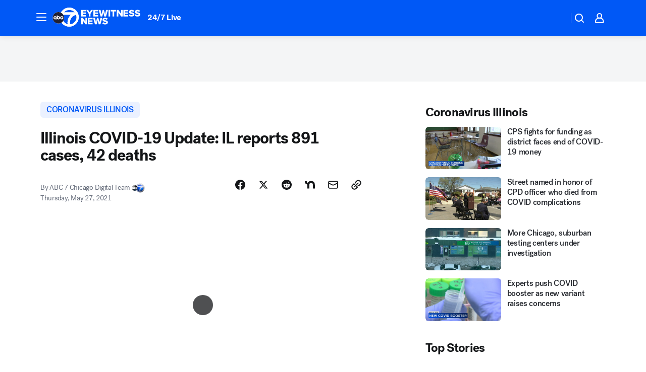

--- FILE ---
content_type: text/html; charset=utf-8
request_url: https://abc7chicago.com/post/illinois-covid-update-today-covid-19-coronavirus-updates-cases/10703372/?userab=abc_web_player-460*variant_b_abc_dmp-1901%2Cotv_web_player-461*variant_b_otv_dmp-1903%2Cotv_web_content_rec-445*variant_c_trending-1851%2Chp_banner-426*variant_b_arrow-1778
body_size: 58785
content:

        <!DOCTYPE html>
        <html lang="en" lang="en">
            <head>
                <!-- ABCOTV | 332603c31610 | 6422 | 58b70cefa845c957a8682e0a686c1989c87edf67 | abc7chicago.com | Sat, 27 Dec 2025 16:22:14 GMT -->
                <meta charSet="utf-8" />
                <meta name="viewport" content="initial-scale=1.0, maximum-scale=3.0, user-scalable=yes" />
                <meta http-equiv="x-ua-compatible" content="IE=edge,chrome=1" />
                <meta property="og:locale" content="en_US" />
                <link href="https://cdn.abcotvs.net/abcotv" rel="preconnect" crossorigin />
                
                <link data-react-helmet="true" rel="alternate" hreflang="en" href="https://abc7chicago.com/post/illinois-covid-update-today-covid-19-coronavirus-updates-cases/10703372/"/><link data-react-helmet="true" rel="shortcut icon" href="https://cdn.abcotvs.net/abcotv/assets/news/wls/images/logos/favicon.ico"/><link data-react-helmet="true" rel="manifest" href="/manifest.json"/><link data-react-helmet="true" rel="alternate" href="//abc7chicago.com/feed/" title="ABC7 Chicago RSS" type="application/rss+xml"/><link data-react-helmet="true" rel="alternate" href="android-app://com.abclocal.wls.news/http/abc7chicago.com/story/10703372"/><link data-react-helmet="true" rel="canonical" href="https://abc7chicago.com/post/illinois-covid-update-today-covid-19-coronavirus-updates-cases/10703372/"/><link data-react-helmet="true" rel="amphtml" href="https://abc7chicago.com/amp/post/illinois-covid-update-today-covid-19-coronavirus-updates-cases/10703372/"/><link data-react-helmet="true" href="//assets-cdn.abcotvs.net/abcotv/58b70cefa845-release-12-17-2025.11/client/abcotv/css/fusion-dfe4e6d7.css" rel="stylesheet"/><link data-react-helmet="true" href="//assets-cdn.abcotvs.net/abcotv/58b70cefa845-release-12-17-2025.11/client/abcotv/css/7987-3f6c1b98.css" rel="stylesheet"/><link data-react-helmet="true" href="//assets-cdn.abcotvs.net/abcotv/58b70cefa845-release-12-17-2025.11/client/abcotv/css/abcotv-fecb128a.css" rel="stylesheet"/><link data-react-helmet="true" href="//assets-cdn.abcotvs.net/abcotv/58b70cefa845-release-12-17-2025.11/client/abcotv/css/4037-607b0835.css" rel="stylesheet"/><link data-react-helmet="true" href="//assets-cdn.abcotvs.net/abcotv/58b70cefa845-release-12-17-2025.11/client/abcotv/css/1058-7debb770.css" rel="stylesheet"/><link data-react-helmet="true" href="//assets-cdn.abcotvs.net/abcotv/58b70cefa845-release-12-17-2025.11/client/abcotv/css/prism-story-104d8b6f.css" rel="stylesheet"/>
                <script>
                    window.__dataLayer = {"helpersEnabled":true,"page":{},"pzn":{},"site":{"device":"desktop","portal":"news"},"visitor":{}},
                        consentToken = window.localStorage.getItem('consentToken');

                    if (consentToken) {
                        console.log('consentToken', JSON.parse(consentToken))
                        window.__dataLayer.visitor = { consent : JSON.parse(consentToken) }; 
                    }
                </script>
                <script src="https://dcf.espn.com/TWDC-DTCI/prod/Bootstrap.js"></script>
                <link rel="preload" as="font" href="https://s.abcnews.com/assets/dtci/fonts/post-grotesk/PostGrotesk-Book.woff2" crossorigin>
<link rel="preload" as="font" href="https://s.abcnews.com/assets/dtci/fonts/post-grotesk/PostGrotesk-Bold.woff2" crossorigin>
<link rel="preload" as="font" href="https://s.abcnews.com/assets/dtci/fonts/post-grotesk/PostGrotesk-Medium.woff2" crossorigin>
<link rel="preload" as="font" href="https://s.abcnews.com/assets/dtci/fonts/klim/tiempos/TiemposText-Regular.woff2" crossorigin>
                <script src="//assets-cdn.abcotvs.net/abcotv/58b70cefa845-release-12-17-2025.11/client/abcotv/runtime-ee078516.js" defer></script><script src="//assets-cdn.abcotvs.net/abcotv/58b70cefa845-release-12-17-2025.11/client/abcotv/7987-f74ef4ce.js" defer></script><script src="//assets-cdn.abcotvs.net/abcotv/58b70cefa845-release-12-17-2025.11/client/abcotv/507-c7ed365d.js" defer></script><script src="//assets-cdn.abcotvs.net/abcotv/58b70cefa845-release-12-17-2025.11/client/abcotv/5779-97117a36.js" defer></script><script src="//assets-cdn.abcotvs.net/abcotv/58b70cefa845-release-12-17-2025.11/client/abcotv/2561-2bebf93f.js" defer></script><script src="//assets-cdn.abcotvs.net/abcotv/58b70cefa845-release-12-17-2025.11/client/abcotv/8494-c13544f0.js" defer></script><script src="//assets-cdn.abcotvs.net/abcotv/58b70cefa845-release-12-17-2025.11/client/abcotv/2433-6b3fc2ed.js" defer></script><script src="//assets-cdn.abcotvs.net/abcotv/58b70cefa845-release-12-17-2025.11/client/abcotv/4037-0a28bbfa.js" defer></script><script src="//assets-cdn.abcotvs.net/abcotv/58b70cefa845-release-12-17-2025.11/client/abcotv/8317-87b2f9ed.js" defer></script><script src="//assets-cdn.abcotvs.net/abcotv/58b70cefa845-release-12-17-2025.11/client/abcotv/1361-8e15ef28.js" defer></script><script src="//assets-cdn.abcotvs.net/abcotv/58b70cefa845-release-12-17-2025.11/client/abcotv/8115-0ce0b856.js" defer></script><script src="//assets-cdn.abcotvs.net/abcotv/58b70cefa845-release-12-17-2025.11/client/abcotv/9156-d2a2891a.js" defer></script><script src="//assets-cdn.abcotvs.net/abcotv/58b70cefa845-release-12-17-2025.11/client/abcotv/1837-08f5fc38.js" defer></script><script src="//assets-cdn.abcotvs.net/abcotv/58b70cefa845-release-12-17-2025.11/client/abcotv/3167-117fc471.js" defer></script><script src="//assets-cdn.abcotvs.net/abcotv/58b70cefa845-release-12-17-2025.11/client/abcotv/8561-ef2ea49e.js" defer></script><script src="//assets-cdn.abcotvs.net/abcotv/58b70cefa845-release-12-17-2025.11/client/abcotv/1058-def0da5c.js" defer></script>
                <link rel="prefetch" href="//assets-cdn.abcotvs.net/abcotv/58b70cefa845-release-12-17-2025.11/client/abcotv/_manifest.js" as="script" /><link rel="prefetch" href="//assets-cdn.abcotvs.net/abcotv/58b70cefa845-release-12-17-2025.11/client/abcotv/abcotv-2c9d6b63.js" as="script" />
<link rel="prefetch" href="//assets-cdn.abcotvs.net/abcotv/58b70cefa845-release-12-17-2025.11/client/abcotv/prism-story-77f51da7.js" as="script" />
                <title data-react-helmet="true">Illinois COVID Update Today: IL reports 891 cases, 42 deaths - ABC7 Chicago</title>
                <meta data-react-helmet="true" name="description" content="Illinois Department of Public Health officials reported 891 new COVID cases and 42 deaths Thursday."/><meta data-react-helmet="true" name="keywords" content="Illinois COVID Update Today, covid-19, illinois coronavirus updates, illinois covid cases, illinois coronavirus update, il coronavirus cases today, illinois coronavirus stats, illinois coronavirus curve, covid vaccine illinois, Illinois COVID-19 Update, 10703372"/><meta data-react-helmet="true" name="tags" content="coronavirus-illinois,reopening-illinois,covid-19,vaccines,Coronavirus,coronavirus-pandemic,covid-19-pandemic,COVID-19-vaccine,Illinois"/><meta data-react-helmet="true" name="apple-itunes-app" content="app-id=402259941, affiliate-data=ct=wls-smart-banner&amp;pt=302756, app-argument=https://abc7chicago.com/story/10703372"/><meta data-react-helmet="true" property="fb:app_id" content="381722608635006"/><meta data-react-helmet="true" property="fb:pages" content="165583971161"/><meta data-react-helmet="true" property="og:site_name" content="ABC7 Chicago"/><meta data-react-helmet="true" property="og:url" content="https://abc7chicago.com/post/illinois-covid-update-today-covid-19-coronavirus-updates-cases/10703372/"/><meta data-react-helmet="true" property="og:title" content="Illinois COVID-19 Update: IL reports 891 cases, 42 deaths "/><meta data-react-helmet="true" property="og:description" content="Illinois reported 891 COVID cases and 42 deaths Thursday."/><meta data-react-helmet="true" property="og:image" content="https://cdn.abcotvs.com/dip/images/6241181_AP_174903846837.png?w=1600"/><meta data-react-helmet="true" property="og:type" content="article"/><meta data-react-helmet="true" name="twitter:site" content="@abc7chicago"/><meta data-react-helmet="true" name="twitter:creator" content="@abc7chicago"/><meta data-react-helmet="true" name="twitter:url" content="https://abc7chicago.com/post/illinois-covid-update-today-covid-19-coronavirus-updates-cases/10703372/"/><meta data-react-helmet="true" name="twitter:title" content="Illinois COVID-19 Update: IL reports 891 cases, 42 deaths "/><meta data-react-helmet="true" name="twitter:description" content="Illinois reported 891 COVID cases and 42 deaths Thursday."/><meta data-react-helmet="true" name="twitter:card" content="summary_large_image"/><meta data-react-helmet="true" name="twitter:image" content="https://cdn.abcotvs.com/dip/images/6241181_AP_174903846837.png?w=1600"/><meta data-react-helmet="true" name="twitter:app:name:iphone" content="wls"/><meta data-react-helmet="true" name="twitter:app:id:iphone" content="402259941"/><meta data-react-helmet="true" name="twitter:app:name:googleplay" content="wls"/><meta data-react-helmet="true" name="twitter:app:id:googleplay" content="com.abclocal.wls.news"/><meta data-react-helmet="true" property="article:published_time" content="2021-05-27T17:13:00Z"/><meta data-react-helmet="true" property="article:modified_time" content="2021-05-28T11:25:44Z"/><meta data-react-helmet="true" property="article:section" content="health"/><meta data-react-helmet="true" name="title" content="Illinois COVID-19 Update: IL reports 891 cases, 42 deaths "/><meta data-react-helmet="true" name="medium" content="website"/><meta data-react-helmet="true" name="robots" content="max-image-preview:large"/>
                <script data-react-helmet="true" src="https://scripts.webcontentassessor.com/scripts/9ea8e122d232d7fe0315fb6192a1844ed2d5312b670e73d4ef62d7da31afd809"></script><script data-react-helmet="true" type="application/ld+json">{"@context":"http://schema.org/","@type":"NewsArticle","mainEntityOfPage":{"@id":"https://abc7chicago.com/post/illinois-covid-update-today-covid-19-coronavirus-updates-cases/10703372/","@type":"WebPage"},"about":[{"name":" coronavirus illinois","@type":"Thing"}],"author":[{"name":"ABC 7 Chicago Digital Team","@type":"Person"}],"dateline":"CHICAGO (WLS)","dateModified":"2021-05-28T11:25:44.000Z","datePublished":"2021-05-27T18:00:00.000Z","headline":"Illinois COVID-19 Update: IL reports 891 cases, 42 deaths ","mentions":[{"name":" HEALTH & FITNESS","@type":"Thing"},{"name":" ILLINOIS","@type":"Thing"},{"name":" CORONAVIRUS ILLINOIS","@type":"Thing"},{"name":" REOPENING ILLINOIS","@type":"Thing"},{"name":" COVID 19","@type":"Thing"},{"name":" VACCINES","@type":"Thing"},{"name":" CORONAVIRUS","@type":"Thing"},{"name":" CORONAVIRUS PANDEMIC","@type":"Thing"},{"name":" COVID 19 PANDEMIC","@type":"Thing"},{"name":" COVID 19 VACCINE","@type":"Thing"}],"publisher":{"name":"","logo":{"url":"","width":0,"height":0,"@type":"ImageObject"},"@type":"Organization"}}</script>
                
                <script data-rum-type="legacy" data-rum-pct="100">(() => {function gc(n){n=document.cookie.match("(^|;) ?"+n+"=([^;]*)(;|$)");return n?n[2]:null}function sc(n){document.cookie=n}function smpl(n){n/=100;return!!n&&Math.random()<=n}var _nr=!1,_nrCookie=gc("_nr");null!==_nrCookie?"1"===_nrCookie&&(_nr=!0):smpl(100)?(_nr=!0,sc("_nr=1; path=/")):(_nr=!1,sc("_nr=0; path=/"));_nr && (() => {;window.NREUM||(NREUM={});NREUM.init={distributed_tracing:{enabled:true},privacy:{cookies_enabled:true},ajax:{deny_list:["bam.nr-data.net"]}};;NREUM.info = {"beacon":"bam.nr-data.net","errorBeacon":"bam.nr-data.net","sa":1,"licenseKey":"5985ced6ff","applicationID":"367459870"};__nr_require=function(t,e,n){function r(n){if(!e[n]){var o=e[n]={exports:{}};t[n][0].call(o.exports,function(e){var o=t[n][1][e];return r(o||e)},o,o.exports)}return e[n].exports}if("function"==typeof __nr_require)return __nr_require;for(var o=0;o<n.length;o++)r(n[o]);return r}({1:[function(t,e,n){function r(t){try{s.console&&console.log(t)}catch(e){}}var o,i=t("ee"),a=t(31),s={};try{o=localStorage.getItem("__nr_flags").split(","),console&&"function"==typeof console.log&&(s.console=!0,o.indexOf("dev")!==-1&&(s.dev=!0),o.indexOf("nr_dev")!==-1&&(s.nrDev=!0))}catch(c){}s.nrDev&&i.on("internal-error",function(t){r(t.stack)}),s.dev&&i.on("fn-err",function(t,e,n){r(n.stack)}),s.dev&&(r("NR AGENT IN DEVELOPMENT MODE"),r("flags: "+a(s,function(t,e){return t}).join(", ")))},{}],2:[function(t,e,n){function r(t,e,n,r,s){try{l?l-=1:o(s||new UncaughtException(t,e,n),!0)}catch(f){try{i("ierr",[f,c.now(),!0])}catch(d){}}return"function"==typeof u&&u.apply(this,a(arguments))}function UncaughtException(t,e,n){this.message=t||"Uncaught error with no additional information",this.sourceURL=e,this.line=n}function o(t,e){var n=e?null:c.now();i("err",[t,n])}var i=t("handle"),a=t(32),s=t("ee"),c=t("loader"),f=t("gos"),u=window.onerror,d=!1,p="nr@seenError";if(!c.disabled){var l=0;c.features.err=!0,t(1),window.onerror=r;try{throw new Error}catch(h){"stack"in h&&(t(14),t(13),"addEventListener"in window&&t(7),c.xhrWrappable&&t(15),d=!0)}s.on("fn-start",function(t,e,n){d&&(l+=1)}),s.on("fn-err",function(t,e,n){d&&!n[p]&&(f(n,p,function(){return!0}),this.thrown=!0,o(n))}),s.on("fn-end",function(){d&&!this.thrown&&l>0&&(l-=1)}),s.on("internal-error",function(t){i("ierr",[t,c.now(),!0])})}},{}],3:[function(t,e,n){var r=t("loader");r.disabled||(r.features.ins=!0)},{}],4:[function(t,e,n){function r(){U++,L=g.hash,this[u]=y.now()}function o(){U--,g.hash!==L&&i(0,!0);var t=y.now();this[h]=~~this[h]+t-this[u],this[d]=t}function i(t,e){E.emit("newURL",[""+g,e])}function a(t,e){t.on(e,function(){this[e]=y.now()})}var s="-start",c="-end",f="-body",u="fn"+s,d="fn"+c,p="cb"+s,l="cb"+c,h="jsTime",m="fetch",v="addEventListener",w=window,g=w.location,y=t("loader");if(w[v]&&y.xhrWrappable&&!y.disabled){var x=t(11),b=t(12),E=t(9),R=t(7),O=t(14),T=t(8),S=t(15),P=t(10),M=t("ee"),C=M.get("tracer"),N=t(23);t(17),y.features.spa=!0;var L,U=0;M.on(u,r),b.on(p,r),P.on(p,r),M.on(d,o),b.on(l,o),P.on(l,o),M.buffer([u,d,"xhr-resolved"]),R.buffer([u]),O.buffer(["setTimeout"+c,"clearTimeout"+s,u]),S.buffer([u,"new-xhr","send-xhr"+s]),T.buffer([m+s,m+"-done",m+f+s,m+f+c]),E.buffer(["newURL"]),x.buffer([u]),b.buffer(["propagate",p,l,"executor-err","resolve"+s]),C.buffer([u,"no-"+u]),P.buffer(["new-jsonp","cb-start","jsonp-error","jsonp-end"]),a(T,m+s),a(T,m+"-done"),a(P,"new-jsonp"),a(P,"jsonp-end"),a(P,"cb-start"),E.on("pushState-end",i),E.on("replaceState-end",i),w[v]("hashchange",i,N(!0)),w[v]("load",i,N(!0)),w[v]("popstate",function(){i(0,U>1)},N(!0))}},{}],5:[function(t,e,n){function r(){var t=new PerformanceObserver(function(t,e){var n=t.getEntries();s(v,[n])});try{t.observe({entryTypes:["resource"]})}catch(e){}}function o(t){if(s(v,[window.performance.getEntriesByType(w)]),window.performance["c"+p])try{window.performance[h](m,o,!1)}catch(t){}else try{window.performance[h]("webkit"+m,o,!1)}catch(t){}}function i(t){}if(window.performance&&window.performance.timing&&window.performance.getEntriesByType){var a=t("ee"),s=t("handle"),c=t(14),f=t(13),u=t(6),d=t(23),p="learResourceTimings",l="addEventListener",h="removeEventListener",m="resourcetimingbufferfull",v="bstResource",w="resource",g="-start",y="-end",x="fn"+g,b="fn"+y,E="bstTimer",R="pushState",O=t("loader");if(!O.disabled){O.features.stn=!0,t(9),"addEventListener"in window&&t(7);var T=NREUM.o.EV;a.on(x,function(t,e){var n=t[0];n instanceof T&&(this.bstStart=O.now())}),a.on(b,function(t,e){var n=t[0];n instanceof T&&s("bst",[n,e,this.bstStart,O.now()])}),c.on(x,function(t,e,n){this.bstStart=O.now(),this.bstType=n}),c.on(b,function(t,e){s(E,[e,this.bstStart,O.now(),this.bstType])}),f.on(x,function(){this.bstStart=O.now()}),f.on(b,function(t,e){s(E,[e,this.bstStart,O.now(),"requestAnimationFrame"])}),a.on(R+g,function(t){this.time=O.now(),this.startPath=location.pathname+location.hash}),a.on(R+y,function(t){s("bstHist",[location.pathname+location.hash,this.startPath,this.time])}),u()?(s(v,[window.performance.getEntriesByType("resource")]),r()):l in window.performance&&(window.performance["c"+p]?window.performance[l](m,o,d(!1)):window.performance[l]("webkit"+m,o,d(!1))),document[l]("scroll",i,d(!1)),document[l]("keypress",i,d(!1)),document[l]("click",i,d(!1))}}},{}],6:[function(t,e,n){e.exports=function(){return"PerformanceObserver"in window&&"function"==typeof window.PerformanceObserver}},{}],7:[function(t,e,n){function r(t){for(var e=t;e&&!e.hasOwnProperty(u);)e=Object.getPrototypeOf(e);e&&o(e)}function o(t){s.inPlace(t,[u,d],"-",i)}function i(t,e){return t[1]}var a=t("ee").get("events"),s=t("wrap-function")(a,!0),c=t("gos"),f=XMLHttpRequest,u="addEventListener",d="removeEventListener";e.exports=a,"getPrototypeOf"in Object?(r(document),r(window),r(f.prototype)):f.prototype.hasOwnProperty(u)&&(o(window),o(f.prototype)),a.on(u+"-start",function(t,e){var n=t[1];if(null!==n&&("function"==typeof n||"object"==typeof n)){var r=c(n,"nr@wrapped",function(){function t(){if("function"==typeof n.handleEvent)return n.handleEvent.apply(n,arguments)}var e={object:t,"function":n}[typeof n];return e?s(e,"fn-",null,e.name||"anonymous"):n});this.wrapped=t[1]=r}}),a.on(d+"-start",function(t){t[1]=this.wrapped||t[1]})},{}],8:[function(t,e,n){function r(t,e,n){var r=t[e];"function"==typeof r&&(t[e]=function(){var t=i(arguments),e={};o.emit(n+"before-start",[t],e);var a;e[m]&&e[m].dt&&(a=e[m].dt);var s=r.apply(this,t);return o.emit(n+"start",[t,a],s),s.then(function(t){return o.emit(n+"end",[null,t],s),t},function(t){throw o.emit(n+"end",[t],s),t})})}var o=t("ee").get("fetch"),i=t(32),a=t(31);e.exports=o;var s=window,c="fetch-",f=c+"body-",u=["arrayBuffer","blob","json","text","formData"],d=s.Request,p=s.Response,l=s.fetch,h="prototype",m="nr@context";d&&p&&l&&(a(u,function(t,e){r(d[h],e,f),r(p[h],e,f)}),r(s,"fetch",c),o.on(c+"end",function(t,e){var n=this;if(e){var r=e.headers.get("content-length");null!==r&&(n.rxSize=r),o.emit(c+"done",[null,e],n)}else o.emit(c+"done",[t],n)}))},{}],9:[function(t,e,n){var r=t("ee").get("history"),o=t("wrap-function")(r);e.exports=r;var i=window.history&&window.history.constructor&&window.history.constructor.prototype,a=window.history;i&&i.pushState&&i.replaceState&&(a=i),o.inPlace(a,["pushState","replaceState"],"-")},{}],10:[function(t,e,n){function r(t){function e(){f.emit("jsonp-end",[],l),t.removeEventListener("load",e,c(!1)),t.removeEventListener("error",n,c(!1))}function n(){f.emit("jsonp-error",[],l),f.emit("jsonp-end",[],l),t.removeEventListener("load",e,c(!1)),t.removeEventListener("error",n,c(!1))}var r=t&&"string"==typeof t.nodeName&&"script"===t.nodeName.toLowerCase();if(r){var o="function"==typeof t.addEventListener;if(o){var a=i(t.src);if(a){var d=s(a),p="function"==typeof d.parent[d.key];if(p){var l={};u.inPlace(d.parent,[d.key],"cb-",l),t.addEventListener("load",e,c(!1)),t.addEventListener("error",n,c(!1)),f.emit("new-jsonp",[t.src],l)}}}}}function o(){return"addEventListener"in window}function i(t){var e=t.match(d);return e?e[1]:null}function a(t,e){var n=t.match(l),r=n[1],o=n[3];return o?a(o,e[r]):e[r]}function s(t){var e=t.match(p);return e&&e.length>=3?{key:e[2],parent:a(e[1],window)}:{key:t,parent:window}}var c=t(23),f=t("ee").get("jsonp"),u=t("wrap-function")(f);if(e.exports=f,o()){var d=/[?&](?:callback|cb)=([^&#]+)/,p=/(.*).([^.]+)/,l=/^(w+)(.|$)(.*)$/,h=["appendChild","insertBefore","replaceChild"];Node&&Node.prototype&&Node.prototype.appendChild?u.inPlace(Node.prototype,h,"dom-"):(u.inPlace(HTMLElement.prototype,h,"dom-"),u.inPlace(HTMLHeadElement.prototype,h,"dom-"),u.inPlace(HTMLBodyElement.prototype,h,"dom-")),f.on("dom-start",function(t){r(t[0])})}},{}],11:[function(t,e,n){var r=t("ee").get("mutation"),o=t("wrap-function")(r),i=NREUM.o.MO;e.exports=r,i&&(window.MutationObserver=function(t){return this instanceof i?new i(o(t,"fn-")):i.apply(this,arguments)},MutationObserver.prototype=i.prototype)},{}],12:[function(t,e,n){function r(t){var e=i.context(),n=s(t,"executor-",e,null,!1),r=new f(n);return i.context(r).getCtx=function(){return e},r}var o=t("wrap-function"),i=t("ee").get("promise"),a=t("ee").getOrSetContext,s=o(i),c=t(31),f=NREUM.o.PR;e.exports=i,f&&(window.Promise=r,["all","race"].forEach(function(t){var e=f[t];f[t]=function(n){function r(t){return function(){i.emit("propagate",[null,!o],a,!1,!1),o=o||!t}}var o=!1;c(n,function(e,n){Promise.resolve(n).then(r("all"===t),r(!1))});var a=e.apply(f,arguments),s=f.resolve(a);return s}}),["resolve","reject"].forEach(function(t){var e=f[t];f[t]=function(t){var n=e.apply(f,arguments);return t!==n&&i.emit("propagate",[t,!0],n,!1,!1),n}}),f.prototype["catch"]=function(t){return this.then(null,t)},f.prototype=Object.create(f.prototype,{constructor:{value:r}}),c(Object.getOwnPropertyNames(f),function(t,e){try{r[e]=f[e]}catch(n){}}),o.wrapInPlace(f.prototype,"then",function(t){return function(){var e=this,n=o.argsToArray.apply(this,arguments),r=a(e);r.promise=e,n[0]=s(n[0],"cb-",r,null,!1),n[1]=s(n[1],"cb-",r,null,!1);var c=t.apply(this,n);return r.nextPromise=c,i.emit("propagate",[e,!0],c,!1,!1),c}}),i.on("executor-start",function(t){t[0]=s(t[0],"resolve-",this,null,!1),t[1]=s(t[1],"resolve-",this,null,!1)}),i.on("executor-err",function(t,e,n){t[1](n)}),i.on("cb-end",function(t,e,n){i.emit("propagate",[n,!0],this.nextPromise,!1,!1)}),i.on("propagate",function(t,e,n){this.getCtx&&!e||(this.getCtx=function(){if(t instanceof Promise)var e=i.context(t);return e&&e.getCtx?e.getCtx():this})}),r.toString=function(){return""+f})},{}],13:[function(t,e,n){var r=t("ee").get("raf"),o=t("wrap-function")(r),i="equestAnimationFrame";e.exports=r,o.inPlace(window,["r"+i,"mozR"+i,"webkitR"+i,"msR"+i],"raf-"),r.on("raf-start",function(t){t[0]=o(t[0],"fn-")})},{}],14:[function(t,e,n){function r(t,e,n){t[0]=a(t[0],"fn-",null,n)}function o(t,e,n){this.method=n,this.timerDuration=isNaN(t[1])?0:+t[1],t[0]=a(t[0],"fn-",this,n)}var i=t("ee").get("timer"),a=t("wrap-function")(i),s="setTimeout",c="setInterval",f="clearTimeout",u="-start",d="-";e.exports=i,a.inPlace(window,[s,"setImmediate"],s+d),a.inPlace(window,[c],c+d),a.inPlace(window,[f,"clearImmediate"],f+d),i.on(c+u,r),i.on(s+u,o)},{}],15:[function(t,e,n){function r(t,e){d.inPlace(e,["onreadystatechange"],"fn-",s)}function o(){var t=this,e=u.context(t);t.readyState>3&&!e.resolved&&(e.resolved=!0,u.emit("xhr-resolved",[],t)),d.inPlace(t,y,"fn-",s)}function i(t){x.push(t),m&&(E?E.then(a):w?w(a):(R=-R,O.data=R))}function a(){for(var t=0;t<x.length;t++)r([],x[t]);x.length&&(x=[])}function s(t,e){return e}function c(t,e){for(var n in t)e[n]=t[n];return e}t(7);var f=t("ee"),u=f.get("xhr"),d=t("wrap-function")(u),p=t(23),l=NREUM.o,h=l.XHR,m=l.MO,v=l.PR,w=l.SI,g="readystatechange",y=["onload","onerror","onabort","onloadstart","onloadend","onprogress","ontimeout"],x=[];e.exports=u;var b=window.XMLHttpRequest=function(t){var e=new h(t);try{u.emit("new-xhr",[e],e),e.addEventListener(g,o,p(!1))}catch(n){try{u.emit("internal-error",[n])}catch(r){}}return e};if(c(h,b),b.prototype=h.prototype,d.inPlace(b.prototype,["open","send"],"-xhr-",s),u.on("send-xhr-start",function(t,e){r(t,e),i(e)}),u.on("open-xhr-start",r),m){var E=v&&v.resolve();if(!w&&!v){var R=1,O=document.createTextNode(R);new m(a).observe(O,{characterData:!0})}}else f.on("fn-end",function(t){t[0]&&t[0].type===g||a()})},{}],16:[function(t,e,n){function r(t){if(!s(t))return null;var e=window.NREUM;if(!e.loader_config)return null;var n=(e.loader_config.accountID||"").toString()||null,r=(e.loader_config.agentID||"").toString()||null,f=(e.loader_config.trustKey||"").toString()||null;if(!n||!r)return null;var h=l.generateSpanId(),m=l.generateTraceId(),v=Date.now(),w={spanId:h,traceId:m,timestamp:v};return(t.sameOrigin||c(t)&&p())&&(w.traceContextParentHeader=o(h,m),w.traceContextStateHeader=i(h,v,n,r,f)),(t.sameOrigin&&!u()||!t.sameOrigin&&c(t)&&d())&&(w.newrelicHeader=a(h,m,v,n,r,f)),w}function o(t,e){return"00-"+e+"-"+t+"-01"}function i(t,e,n,r,o){var i=0,a="",s=1,c="",f="";return o+"@nr="+i+"-"+s+"-"+n+"-"+r+"-"+t+"-"+a+"-"+c+"-"+f+"-"+e}function a(t,e,n,r,o,i){var a="btoa"in window&&"function"==typeof window.btoa;if(!a)return null;var s={v:[0,1],d:{ty:"Browser",ac:r,ap:o,id:t,tr:e,ti:n}};return i&&r!==i&&(s.d.tk=i),btoa(JSON.stringify(s))}function s(t){return f()&&c(t)}function c(t){var e=!1,n={};if("init"in NREUM&&"distributed_tracing"in NREUM.init&&(n=NREUM.init.distributed_tracing),t.sameOrigin)e=!0;else if(n.allowed_origins instanceof Array)for(var r=0;r<n.allowed_origins.length;r++){var o=h(n.allowed_origins[r]);if(t.hostname===o.hostname&&t.protocol===o.protocol&&t.port===o.port){e=!0;break}}return e}function f(){return"init"in NREUM&&"distributed_tracing"in NREUM.init&&!!NREUM.init.distributed_tracing.enabled}function u(){return"init"in NREUM&&"distributed_tracing"in NREUM.init&&!!NREUM.init.distributed_tracing.exclude_newrelic_header}function d(){return"init"in NREUM&&"distributed_tracing"in NREUM.init&&NREUM.init.distributed_tracing.cors_use_newrelic_header!==!1}function p(){return"init"in NREUM&&"distributed_tracing"in NREUM.init&&!!NREUM.init.distributed_tracing.cors_use_tracecontext_headers}var l=t(28),h=t(18);e.exports={generateTracePayload:r,shouldGenerateTrace:s}},{}],17:[function(t,e,n){function r(t){var e=this.params,n=this.metrics;if(!this.ended){this.ended=!0;for(var r=0;r<p;r++)t.removeEventListener(d[r],this.listener,!1);return e.protocol&&"data"===e.protocol?void g("Ajax/DataUrl/Excluded"):void(e.aborted||(n.duration=a.now()-this.startTime,this.loadCaptureCalled||4!==t.readyState?null==e.status&&(e.status=0):i(this,t),n.cbTime=this.cbTime,s("xhr",[e,n,this.startTime,this.endTime,"xhr"],this)))}}function o(t,e){var n=c(e),r=t.params;r.hostname=n.hostname,r.port=n.port,r.protocol=n.protocol,r.host=n.hostname+":"+n.port,r.pathname=n.pathname,t.parsedOrigin=n,t.sameOrigin=n.sameOrigin}function i(t,e){t.params.status=e.status;var n=v(e,t.lastSize);if(n&&(t.metrics.rxSize=n),t.sameOrigin){var r=e.getResponseHeader("X-NewRelic-App-Data");r&&(t.params.cat=r.split(", ").pop())}t.loadCaptureCalled=!0}var a=t("loader");if(a.xhrWrappable&&!a.disabled){var s=t("handle"),c=t(18),f=t(16).generateTracePayload,u=t("ee"),d=["load","error","abort","timeout"],p=d.length,l=t("id"),h=t(24),m=t(22),v=t(19),w=t(23),g=t(25).recordSupportability,y=NREUM.o.REQ,x=window.XMLHttpRequest;a.features.xhr=!0,t(15),t(8),u.on("new-xhr",function(t){var e=this;e.totalCbs=0,e.called=0,e.cbTime=0,e.end=r,e.ended=!1,e.xhrGuids={},e.lastSize=null,e.loadCaptureCalled=!1,e.params=this.params||{},e.metrics=this.metrics||{},t.addEventListener("load",function(n){i(e,t)},w(!1)),h&&(h>34||h<10)||t.addEventListener("progress",function(t){e.lastSize=t.loaded},w(!1))}),u.on("open-xhr-start",function(t){this.params={method:t[0]},o(this,t[1]),this.metrics={}}),u.on("open-xhr-end",function(t,e){"loader_config"in NREUM&&"xpid"in NREUM.loader_config&&this.sameOrigin&&e.setRequestHeader("X-NewRelic-ID",NREUM.loader_config.xpid);var n=f(this.parsedOrigin);if(n){var r=!1;n.newrelicHeader&&(e.setRequestHeader("newrelic",n.newrelicHeader),r=!0),n.traceContextParentHeader&&(e.setRequestHeader("traceparent",n.traceContextParentHeader),n.traceContextStateHeader&&e.setRequestHeader("tracestate",n.traceContextStateHeader),r=!0),r&&(this.dt=n)}}),u.on("send-xhr-start",function(t,e){var n=this.metrics,r=t[0],o=this;if(n&&r){var i=m(r);i&&(n.txSize=i)}this.startTime=a.now(),this.listener=function(t){try{"abort"!==t.type||o.loadCaptureCalled||(o.params.aborted=!0),("load"!==t.type||o.called===o.totalCbs&&(o.onloadCalled||"function"!=typeof e.onload))&&o.end(e)}catch(n){try{u.emit("internal-error",[n])}catch(r){}}};for(var s=0;s<p;s++)e.addEventListener(d[s],this.listener,w(!1))}),u.on("xhr-cb-time",function(t,e,n){this.cbTime+=t,e?this.onloadCalled=!0:this.called+=1,this.called!==this.totalCbs||!this.onloadCalled&&"function"==typeof n.onload||this.end(n)}),u.on("xhr-load-added",function(t,e){var n=""+l(t)+!!e;this.xhrGuids&&!this.xhrGuids[n]&&(this.xhrGuids[n]=!0,this.totalCbs+=1)}),u.on("xhr-load-removed",function(t,e){var n=""+l(t)+!!e;this.xhrGuids&&this.xhrGuids[n]&&(delete this.xhrGuids[n],this.totalCbs-=1)}),u.on("xhr-resolved",function(){this.endTime=a.now()}),u.on("addEventListener-end",function(t,e){e instanceof x&&"load"===t[0]&&u.emit("xhr-load-added",[t[1],t[2]],e)}),u.on("removeEventListener-end",function(t,e){e instanceof x&&"load"===t[0]&&u.emit("xhr-load-removed",[t[1],t[2]],e)}),u.on("fn-start",function(t,e,n){e instanceof x&&("onload"===n&&(this.onload=!0),("load"===(t[0]&&t[0].type)||this.onload)&&(this.xhrCbStart=a.now()))}),u.on("fn-end",function(t,e){this.xhrCbStart&&u.emit("xhr-cb-time",[a.now()-this.xhrCbStart,this.onload,e],e)}),u.on("fetch-before-start",function(t){function e(t,e){var n=!1;return e.newrelicHeader&&(t.set("newrelic",e.newrelicHeader),n=!0),e.traceContextParentHeader&&(t.set("traceparent",e.traceContextParentHeader),e.traceContextStateHeader&&t.set("tracestate",e.traceContextStateHeader),n=!0),n}var n,r=t[1]||{};"string"==typeof t[0]?n=t[0]:t[0]&&t[0].url?n=t[0].url:window.URL&&t[0]&&t[0]instanceof URL&&(n=t[0].href),n&&(this.parsedOrigin=c(n),this.sameOrigin=this.parsedOrigin.sameOrigin);var o=f(this.parsedOrigin);if(o&&(o.newrelicHeader||o.traceContextParentHeader))if("string"==typeof t[0]||window.URL&&t[0]&&t[0]instanceof URL){var i={};for(var a in r)i[a]=r[a];i.headers=new Headers(r.headers||{}),e(i.headers,o)&&(this.dt=o),t.length>1?t[1]=i:t.push(i)}else t[0]&&t[0].headers&&e(t[0].headers,o)&&(this.dt=o)}),u.on("fetch-start",function(t,e){this.params={},this.metrics={},this.startTime=a.now(),this.dt=e,t.length>=1&&(this.target=t[0]),t.length>=2&&(this.opts=t[1]);var n,r=this.opts||{},i=this.target;if("string"==typeof i?n=i:"object"==typeof i&&i instanceof y?n=i.url:window.URL&&"object"==typeof i&&i instanceof URL&&(n=i.href),o(this,n),"data"!==this.params.protocol){var s=(""+(i&&i instanceof y&&i.method||r.method||"GET")).toUpperCase();this.params.method=s,this.txSize=m(r.body)||0}}),u.on("fetch-done",function(t,e){if(this.endTime=a.now(),this.params||(this.params={}),"data"===this.params.protocol)return void g("Ajax/DataUrl/Excluded");this.params.status=e?e.status:0;var n;"string"==typeof this.rxSize&&this.rxSize.length>0&&(n=+this.rxSize);var r={txSize:this.txSize,rxSize:n,duration:a.now()-this.startTime};s("xhr",[this.params,r,this.startTime,this.endTime,"fetch"],this)})}},{}],18:[function(t,e,n){var r={};e.exports=function(t){if(t in r)return r[t];if(0===(t||"").indexOf("data:"))return{protocol:"data"};var e=document.createElement("a"),n=window.location,o={};e.href=t,o.port=e.port;var i=e.href.split("://");!o.port&&i[1]&&(o.port=i[1].split("/")[0].split("@").pop().split(":")[1]),o.port&&"0"!==o.port||(o.port="https"===i[0]?"443":"80"),o.hostname=e.hostname||n.hostname,o.pathname=e.pathname,o.protocol=i[0],"/"!==o.pathname.charAt(0)&&(o.pathname="/"+o.pathname);var a=!e.protocol||":"===e.protocol||e.protocol===n.protocol,s=e.hostname===document.domain&&e.port===n.port;return o.sameOrigin=a&&(!e.hostname||s),"/"===o.pathname&&(r[t]=o),o}},{}],19:[function(t,e,n){function r(t,e){var n=t.responseType;return"json"===n&&null!==e?e:"arraybuffer"===n||"blob"===n||"json"===n?o(t.response):"text"===n||""===n||void 0===n?o(t.responseText):void 0}var o=t(22);e.exports=r},{}],20:[function(t,e,n){function r(){}function o(t,e,n,r){return function(){return u.recordSupportability("API/"+e+"/called"),i(t+e,[f.now()].concat(s(arguments)),n?null:this,r),n?void 0:this}}var i=t("handle"),a=t(31),s=t(32),c=t("ee").get("tracer"),f=t("loader"),u=t(25),d=NREUM;"undefined"==typeof window.newrelic&&(newrelic=d);var p=["setPageViewName","setCustomAttribute","setErrorHandler","finished","addToTrace","inlineHit","addRelease"],l="api-",h=l+"ixn-";a(p,function(t,e){d[e]=o(l,e,!0,"api")}),d.addPageAction=o(l,"addPageAction",!0),d.setCurrentRouteName=o(l,"routeName",!0),e.exports=newrelic,d.interaction=function(){return(new r).get()};var m=r.prototype={createTracer:function(t,e){var n={},r=this,o="function"==typeof e;return i(h+"tracer",[f.now(),t,n],r),function(){if(c.emit((o?"":"no-")+"fn-start",[f.now(),r,o],n),o)try{return e.apply(this,arguments)}catch(t){throw c.emit("fn-err",[arguments,this,t],n),t}finally{c.emit("fn-end",[f.now()],n)}}}};a("actionText,setName,setAttribute,save,ignore,onEnd,getContext,end,get".split(","),function(t,e){m[e]=o(h,e)}),newrelic.noticeError=function(t,e){"string"==typeof t&&(t=new Error(t)),u.recordSupportability("API/noticeError/called"),i("err",[t,f.now(),!1,e])}},{}],21:[function(t,e,n){function r(t){if(NREUM.init){for(var e=NREUM.init,n=t.split("."),r=0;r<n.length-1;r++)if(e=e[n[r]],"object"!=typeof e)return;return e=e[n[n.length-1]]}}e.exports={getConfiguration:r}},{}],22:[function(t,e,n){e.exports=function(t){if("string"==typeof t&&t.length)return t.length;if("object"==typeof t){if("undefined"!=typeof ArrayBuffer&&t instanceof ArrayBuffer&&t.byteLength)return t.byteLength;if("undefined"!=typeof Blob&&t instanceof Blob&&t.size)return t.size;if(!("undefined"!=typeof FormData&&t instanceof FormData))try{return JSON.stringify(t).length}catch(e){return}}}},{}],23:[function(t,e,n){var r=!1;try{var o=Object.defineProperty({},"passive",{get:function(){r=!0}});window.addEventListener("testPassive",null,o),window.removeEventListener("testPassive",null,o)}catch(i){}e.exports=function(t){return r?{passive:!0,capture:!!t}:!!t}},{}],24:[function(t,e,n){var r=0,o=navigator.userAgent.match(/Firefox[/s](d+.d+)/);o&&(r=+o[1]),e.exports=r},{}],25:[function(t,e,n){function r(t,e){var n=[a,t,{name:t},e];return i("storeMetric",n,null,"api"),n}function o(t,e){var n=[s,t,{name:t},e];return i("storeEventMetrics",n,null,"api"),n}var i=t("handle"),a="sm",s="cm";e.exports={constants:{SUPPORTABILITY_METRIC:a,CUSTOM_METRIC:s},recordSupportability:r,recordCustom:o}},{}],26:[function(t,e,n){function r(){return s.exists&&performance.now?Math.round(performance.now()):(i=Math.max((new Date).getTime(),i))-a}function o(){return i}var i=(new Date).getTime(),a=i,s=t(33);e.exports=r,e.exports.offset=a,e.exports.getLastTimestamp=o},{}],27:[function(t,e,n){function r(t,e){var n=t.getEntries();n.forEach(function(t){"first-paint"===t.name?l("timing",["fp",Math.floor(t.startTime)]):"first-contentful-paint"===t.name&&l("timing",["fcp",Math.floor(t.startTime)])})}function o(t,e){var n=t.getEntries();if(n.length>0){var r=n[n.length-1];if(f&&f<r.startTime)return;var o=[r],i=a({});i&&o.push(i),l("lcp",o)}}function i(t){t.getEntries().forEach(function(t){t.hadRecentInput||l("cls",[t])})}function a(t){var e=navigator.connection||navigator.mozConnection||navigator.webkitConnection;if(e)return e.type&&(t["net-type"]=e.type),e.effectiveType&&(t["net-etype"]=e.effectiveType),e.rtt&&(t["net-rtt"]=e.rtt),e.downlink&&(t["net-dlink"]=e.downlink),t}function s(t){if(t instanceof w&&!y){var e=Math.round(t.timeStamp),n={type:t.type};a(n),e<=h.now()?n.fid=h.now()-e:e>h.offset&&e<=Date.now()?(e-=h.offset,n.fid=h.now()-e):e=h.now(),y=!0,l("timing",["fi",e,n])}}function c(t){"hidden"===t&&(f=h.now(),l("pageHide",[f]))}if(!("init"in NREUM&&"page_view_timing"in NREUM.init&&"enabled"in NREUM.init.page_view_timing&&NREUM.init.page_view_timing.enabled===!1)){var f,u,d,p,l=t("handle"),h=t("loader"),m=t(30),v=t(23),w=NREUM.o.EV;if("PerformanceObserver"in window&&"function"==typeof window.PerformanceObserver){u=new PerformanceObserver(r);try{u.observe({entryTypes:["paint"]})}catch(g){}d=new PerformanceObserver(o);try{d.observe({entryTypes:["largest-contentful-paint"]})}catch(g){}p=new PerformanceObserver(i);try{p.observe({type:"layout-shift",buffered:!0})}catch(g){}}if("addEventListener"in document){var y=!1,x=["click","keydown","mousedown","pointerdown","touchstart"];x.forEach(function(t){document.addEventListener(t,s,v(!1))})}m(c)}},{}],28:[function(t,e,n){function r(){function t(){return e?15&e[n++]:16*Math.random()|0}var e=null,n=0,r=window.crypto||window.msCrypto;r&&r.getRandomValues&&(e=r.getRandomValues(new Uint8Array(31)));for(var o,i="xxxxxxxx-xxxx-4xxx-yxxx-xxxxxxxxxxxx",a="",s=0;s<i.length;s++)o=i[s],"x"===o?a+=t().toString(16):"y"===o?(o=3&t()|8,a+=o.toString(16)):a+=o;return a}function o(){return a(16)}function i(){return a(32)}function a(t){function e(){return n?15&n[r++]:16*Math.random()|0}var n=null,r=0,o=window.crypto||window.msCrypto;o&&o.getRandomValues&&Uint8Array&&(n=o.getRandomValues(new Uint8Array(t)));for(var i=[],a=0;a<t;a++)i.push(e().toString(16));return i.join("")}e.exports={generateUuid:r,generateSpanId:o,generateTraceId:i}},{}],29:[function(t,e,n){function r(t,e){if(!o)return!1;if(t!==o)return!1;if(!e)return!0;if(!i)return!1;for(var n=i.split("."),r=e.split("."),a=0;a<r.length;a++)if(r[a]!==n[a])return!1;return!0}var o=null,i=null,a=/Version\/(\S+)\s+Safari/;if(navigator.userAgent){var s=navigator.userAgent,c=s.match(a);c&&s.indexOf("Chrome")===-1&&s.indexOf("Chromium")===-1&&(o="Safari",i=c[1])}e.exports={agent:o,version:i,match:r}},{}],30:[function(t,e,n){function r(t){function e(){t(s&&document[s]?document[s]:document[i]?"hidden":"visible")}"addEventListener"in document&&a&&document.addEventListener(a,e,o(!1))}var o=t(23);e.exports=r;var i,a,s;"undefined"!=typeof document.hidden?(i="hidden",a="visibilitychange",s="visibilityState"):"undefined"!=typeof document.msHidden?(i="msHidden",a="msvisibilitychange"):"undefined"!=typeof document.webkitHidden&&(i="webkitHidden",a="webkitvisibilitychange",s="webkitVisibilityState")},{}],31:[function(t,e,n){function r(t,e){var n=[],r="",i=0;for(r in t)o.call(t,r)&&(n[i]=e(r,t[r]),i+=1);return n}var o=Object.prototype.hasOwnProperty;e.exports=r},{}],32:[function(t,e,n){function r(t,e,n){e||(e=0),"undefined"==typeof n&&(n=t?t.length:0);for(var r=-1,o=n-e||0,i=Array(o<0?0:o);++r<o;)i[r]=t[e+r];return i}e.exports=r},{}],33:[function(t,e,n){e.exports={exists:"undefined"!=typeof window.performance&&window.performance.timing&&"undefined"!=typeof window.performance.timing.navigationStart}},{}],ee:[function(t,e,n){function r(){}function o(t){function e(t){return t&&t instanceof r?t:t?f(t,c,a):a()}function n(n,r,o,i,a){if(a!==!1&&(a=!0),!l.aborted||i){t&&a&&t(n,r,o);for(var s=e(o),c=m(n),f=c.length,u=0;u<f;u++)c[u].apply(s,r);var p=d[y[n]];return p&&p.push([x,n,r,s]),s}}function i(t,e){g[t]=m(t).concat(e)}function h(t,e){var n=g[t];if(n)for(var r=0;r<n.length;r++)n[r]===e&&n.splice(r,1)}function m(t){return g[t]||[]}function v(t){return p[t]=p[t]||o(n)}function w(t,e){l.aborted||u(t,function(t,n){e=e||"feature",y[n]=e,e in d||(d[e]=[])})}var g={},y={},x={on:i,addEventListener:i,removeEventListener:h,emit:n,get:v,listeners:m,context:e,buffer:w,abort:s,aborted:!1};return x}function i(t){return f(t,c,a)}function a(){return new r}function s(){(d.api||d.feature)&&(l.aborted=!0,d=l.backlog={})}var c="nr@context",f=t("gos"),u=t(31),d={},p={},l=e.exports=o();e.exports.getOrSetContext=i,l.backlog=d},{}],gos:[function(t,e,n){function r(t,e,n){if(o.call(t,e))return t[e];var r=n();if(Object.defineProperty&&Object.keys)try{return Object.defineProperty(t,e,{value:r,writable:!0,enumerable:!1}),r}catch(i){}return t[e]=r,r}var o=Object.prototype.hasOwnProperty;e.exports=r},{}],handle:[function(t,e,n){function r(t,e,n,r){o.buffer([t],r),o.emit(t,e,n)}var o=t("ee").get("handle");e.exports=r,r.ee=o},{}],id:[function(t,e,n){function r(t){var e=typeof t;return!t||"object"!==e&&"function"!==e?-1:t===window?0:a(t,i,function(){return o++})}var o=1,i="nr@id",a=t("gos");e.exports=r},{}],loader:[function(t,e,n){function r(){if(!T++){var t=O.info=NREUM.info,e=m.getElementsByTagName("script")[0];if(setTimeout(f.abort,3e4),!(t&&t.licenseKey&&t.applicationID&&e))return f.abort();c(E,function(e,n){t[e]||(t[e]=n)});var n=a();s("mark",["onload",n+O.offset],null,"api"),s("timing",["load",n]);var r=m.createElement("script");0===t.agent.indexOf("http://")||0===t.agent.indexOf("https://")?r.src=t.agent:r.src=l+"://"+t.agent,e.parentNode.insertBefore(r,e)}}function o(){"complete"===m.readyState&&i()}function i(){s("mark",["domContent",a()+O.offset],null,"api")}var a=t(26),s=t("handle"),c=t(31),f=t("ee"),u=t(29),d=t(21),p=t(23),l=d.getConfiguration("ssl")===!1?"http":"https",h=window,m=h.document,v="addEventListener",w="attachEvent",g=h.XMLHttpRequest,y=g&&g.prototype,x=!1;NREUM.o={ST:setTimeout,SI:h.setImmediate,CT:clearTimeout,XHR:g,REQ:h.Request,EV:h.Event,PR:h.Promise,MO:h.MutationObserver};var b=""+location,E={beacon:"bam.nr-data.net",errorBeacon:"bam.nr-data.net",agent:"js-agent.newrelic.com/nr-spa-1216.min.js"},R=g&&y&&y[v]&&!/CriOS/.test(navigator.userAgent),O=e.exports={offset:a.getLastTimestamp(),now:a,origin:b,features:{},xhrWrappable:R,userAgent:u,disabled:x};if(!x){t(20),t(27),m[v]?(m[v]("DOMContentLoaded",i,p(!1)),h[v]("load",r,p(!1))):(m[w]("onreadystatechange",o),h[w]("onload",r)),s("mark",["firstbyte",a.getLastTimestamp()],null,"api");var T=0}},{}],"wrap-function":[function(t,e,n){function r(t,e){function n(e,n,r,c,f){function nrWrapper(){var i,a,u,p;try{a=this,i=d(arguments),u="function"==typeof r?r(i,a):r||{}}catch(l){o([l,"",[i,a,c],u],t)}s(n+"start",[i,a,c],u,f);try{return p=e.apply(a,i)}catch(h){throw s(n+"err",[i,a,h],u,f),h}finally{s(n+"end",[i,a,p],u,f)}}return a(e)?e:(n||(n=""),nrWrapper[p]=e,i(e,nrWrapper,t),nrWrapper)}function r(t,e,r,o,i){r||(r="");var s,c,f,u="-"===r.charAt(0);for(f=0;f<e.length;f++)c=e[f],s=t[c],a(s)||(t[c]=n(s,u?c+r:r,o,c,i))}function s(n,r,i,a){if(!h||e){var s=h;h=!0;try{t.emit(n,r,i,e,a)}catch(c){o([c,n,r,i],t)}h=s}}return t||(t=u),n.inPlace=r,n.flag=p,n}function o(t,e){e||(e=u);try{e.emit("internal-error",t)}catch(n){}}function i(t,e,n){if(Object.defineProperty&&Object.keys)try{var r=Object.keys(t);return r.forEach(function(n){Object.defineProperty(e,n,{get:function(){return t[n]},set:function(e){return t[n]=e,e}})}),e}catch(i){o([i],n)}for(var a in t)l.call(t,a)&&(e[a]=t[a]);return e}function a(t){return!(t&&t instanceof Function&&t.apply&&!t[p])}function s(t,e){var n=e(t);return n[p]=t,i(t,n,u),n}function c(t,e,n){var r=t[e];t[e]=s(r,n)}function f(){for(var t=arguments.length,e=new Array(t),n=0;n<t;++n)e[n]=arguments[n];return e}var u=t("ee"),d=t(32),p="nr@original",l=Object.prototype.hasOwnProperty,h=!1;e.exports=r,e.exports.wrapFunction=s,e.exports.wrapInPlace=c,e.exports.argsToArray=f},{}]},{},["loader",2,17,5,3,4]);;NREUM.info={"beacon":"bam.nr-data.net","errorBeacon":"bam.nr-data.net","sa":1,"licenseKey":"8d01ff17d1","applicationID":"415461361"}})();})();</script>
                <link href="//assets-cdn.abcotvs.net" rel="preconnect" />
                <link href="https://cdn.abcotvs.net/abcotv" rel="preconnect" crossorigin />
                <script>(function(){function a(a){var b,c=g.floor(65535*g.random()).toString(16);for(b=4-c.length;0<b;b--)c="0"+c;return a=(String()+a).substring(0,4),!Number.isNaN(parseInt(a,16))&&a.length?a+c.substr(a.length):c}function b(){var a=c(window.location.hostname);return a?"."+a:".go.com"}function c(a=""){var b=a.match(/[^.]+(?:.com?(?:.[a-z]{2})?|(?:.[a-z]+))?$/i);if(b&&b.length)return b[0].replace(/:[0-9]+$/,"")}function d(a,b,c,d,g,h){var i,j=!1;if(f.test(c)&&(c=c.replace(f,""),j=!0),!a||/^(?:expires|max-age|path|domain|secure)$/i.test(a))return!1;if(i=a+"="+b,g&&g instanceof Date&&(i+="; expires="+g.toUTCString()),c&&(i+="; domain="+c),d&&(i+="; path="+d),h&&(i+="; secure"),document.cookie=i,j){var k="www"+(/^./.test(c)?"":".")+c;e(a,k,d||"")}return!0}function e(a,b,c){return document.cookie=encodeURIComponent(a)+"=; expires=Thu, 01 Jan 1970 00:00:00 GMT"+(b?"; domain="+b:"")+(c?"; path="+c:""),!0}var f=/^.?www/,g=Math;(function(a){for(var b,d=a+"=",e=document.cookie.split(";"),f=0;f<e.length;f++){for(b=e[f];" "===b.charAt(0);)b=b.substring(1,b.length);if(0===b.indexOf(d))return b.substring(d.length,b.length)}return null})("SWID")||function(a){if(a){var c=new Date(Date.now());c.setFullYear(c.getFullYear()+1),d("SWID",a,b(),"/",c)}}(function(){return String()+a()+a()+"-"+a()+"-"+a("4")+"-"+a((g.floor(10*g.random())%4+8).toString(16))+"-"+a()+a()+a()}())})();</script>
            </head>
            <body class="">
                
                <div id="abcotv"><div id="fitt-analytics"><div class="bp-mobileMDPlus bp-mobileLGPlus bp-tabletPlus bp-desktopPlus bp-desktopLGPlus"><div class="wrapper prism-story"><div id="themeProvider" class="theme-light "><section class="nav sticky topzero"><header class="VZTD lZur JhJDA tomuH qpSyx crEfr duUVQ "><div id="NavigationContainer" class="VZTD nkdHX mLASH OfbiZ gbxlc OAKIS OrkQb sHsPe lqtkC glxIO HfYhe vUYNV McMna WtEci pdYhu seFhp "><div class="VZTD ZaRVE URqSb "><div id="NavigationMenu" class="UbGlr awXxV lZur QNwmF SrhIT CSJky fKGaR MELDj bwJpP oFbxM sCAKu JmqhH LNPNz XedOc INRRi zyWBh HZYdm KUWLd ghwbF " aria-expanded="false" aria-label="Site Menu" role="button" tabindex="0"><div id="NavigationMenuIcon" class="xwYCG chWWz xItUF awXxV lZur dnyYA SGbxA CSJky klTtn TqWpy hDYpx LEjY VMTsP AqjSi krKko MdvlB SwrCi PMtn qNrLC PriDW HkWF oFFrS kGyAC "></div></div><div class="VZTD mLASH "><a href="https://abc7chicago.com/" aria-label="ABC7 Chicago homepage"><img class="Hxa-d QNwmF CKa-dw " src="https://cdn.abcotvs.net/abcotv/assets/news/global/images/feature-header/wls-lg.svg"/><img class="Hxa-d NzyJW hyWKA BKvsz " src="https://cdn.abcotvs.net/abcotv/assets/news/global/images/feature-header/wls-sm.svg"/></a></div><div class="feature-nav-local"><div class="VZTD HNQqj ZaRVE "><span class="NzyJW bfzCU OlYnP vtZdS BnAMJ ioHuy QbACp vLCTF AyXGx ubOdK WtEci FfVOu seFhp "><a class="Ihhcd glfEG fCZkS hfDkF rUrN QNwmF eXeQK wzfDA kZHXs Mwuoo QdTjf ubOdK ACtel FfVOu hBmQi " href="https://abc7chicago.com/watch/live/">24/7 Live</a></span><span class="NzyJW bfzCU OlYnP vtZdS BnAMJ ioHuy QbACp vLCTF AyXGx ubOdK WtEci FfVOu seFhp "><a class="Ihhcd glfEG fCZkS hfDkF rUrN QNwmF eXeQK wzfDA kZHXs Mwuoo QdTjf ubOdK ACtel FfVOu hBmQi " href="https://abc7chicago.com/chicago/">Chicago &amp; Suburban Cook Co.</a></span><span class="NzyJW bfzCU OlYnP vtZdS BnAMJ ioHuy QbACp vLCTF AyXGx ubOdK WtEci FfVOu seFhp "><a class="Ihhcd glfEG fCZkS hfDkF rUrN QNwmF eXeQK wzfDA kZHXs Mwuoo QdTjf ubOdK ACtel FfVOu hBmQi " href="https://abc7chicago.com/northern-suburbs/">North Suburbs</a></span><span class="NzyJW bfzCU OlYnP vtZdS BnAMJ ioHuy QbACp vLCTF AyXGx ubOdK WtEci FfVOu seFhp "><a class="Ihhcd glfEG fCZkS hfDkF rUrN QNwmF eXeQK wzfDA kZHXs Mwuoo QdTjf ubOdK ACtel FfVOu hBmQi " href="https://abc7chicago.com/western-suburbs/">West Suburbs</a></span><span class="NzyJW bfzCU OlYnP vtZdS BnAMJ ioHuy QbACp vLCTF AyXGx ubOdK WtEci FfVOu seFhp "><a class="Ihhcd glfEG fCZkS hfDkF rUrN QNwmF eXeQK wzfDA kZHXs Mwuoo QdTjf ubOdK ACtel FfVOu hBmQi " href="https://abc7chicago.com/southern-suburbs/">South Suburbs</a></span><span class="NzyJW bfzCU OlYnP vtZdS BnAMJ ioHuy QbACp vLCTF AyXGx ubOdK WtEci FfVOu seFhp "><a class="Ihhcd glfEG fCZkS hfDkF rUrN QNwmF eXeQK wzfDA kZHXs Mwuoo QdTjf ubOdK ACtel FfVOu hBmQi " href="https://abc7chicago.com/nw-indiana/">NW Indiana</a></span></div></div><a class="feature-local-expand" href="#"></a></div><div class="VZTD ZaRVE "><div class="VZTD mLASH ZRifP iyxc REstn crufr EfJuX DycYT "><a class="Ihhcd glfEG fCZkS hfDkF rUrN QNwmF VZTD HNQqj tQNjZ wzfDA kZHXs hjGhr vIbgY ubOdK DTlmW FfVOu hBmQi " href="https://abc7chicago.com/weather/" aria-label="Weather Temperature"><div class="Ihhcd glfEG fCZkS ZfQkn rUrN TJBcA ugxZf WtEci huQUD seFhp "></div><div class="mhCCg QNwmF lZur oRZBf FqYsI RoVHj gSlSZ mZWbG " style="background-image:"></div></a></div><div class="UbGlr awXxV lZur QNwmF mhCCg SrhIT CSJky fCZkS mHilG MELDj bwJpP EmnZP TSHkB JmqhH LNPNz mphTr PwViZ SQFkJ DTlmW GCxLR JrdoJ " role="button" aria-label="Open Search Overlay" tabindex="0"><svg aria-hidden="true" class="prism-Iconography prism-Iconography--menu-search kDSxb xOPbW dlJpw " focusable="false" height="1em" viewBox="0 0 24 24" width="1em" xmlns="http://www.w3.org/2000/svg" xmlns:xlink="http://www.w3.org/1999/xlink"><path fill="currentColor" d="M5 11a6 6 0 1112 0 6 6 0 01-12 0zm6-8a8 8 0 104.906 14.32l3.387 3.387a1 1 0 001.414-1.414l-3.387-3.387A8 8 0 0011 3z"></path></svg></div><a class="UbGlr awXxV lZur QNwmF mhCCg SrhIT CSJky fCZkS mHilG MELDj bwJpP EmnZP TSHkB JmqhH LNPNz mphTr PwViZ SQFkJ DTlmW GCxLR JrdoJ CKa-dw " role="button" aria-label="Open Login Modal" tabindex="0"><svg aria-hidden="true" class="prism-Iconography prism-Iconography--menu-account kDSxb xOPbW dlJpw " focusable="false" height="1em" viewBox="0 0 24 24" width="1em" xmlns="http://www.w3.org/2000/svg" xmlns:xlink="http://www.w3.org/1999/xlink"><path fill="currentColor" d="M8.333 7.444a3.444 3.444 0 116.889 0 3.444 3.444 0 01-6.89 0zm7.144 3.995a5.444 5.444 0 10-7.399 0A8.003 8.003 0 003 18.889v1.288a1.6 1.6 0 001.6 1.6h14.355a1.6 1.6 0 001.6-1.6V18.89a8.003 8.003 0 00-5.078-7.45zm-3.7 1.45H11a6 6 0 00-6 6v.889h13.555v-.89a6 6 0 00-6-6h-.778z"></path></svg></a></div></div></header></section><div class="ScrollSpy_container"><span></span><div id="themeProvider" class="true theme-otv [object Object] jGKow OKxbp KbIPj WiKwf WuOj kFIVo fBVeW VsTDR "><div class="FITT_Article_outer-container dHdHP jLREf zXXje aGO kQjLe vUYNV glxIO " id="FITTArticle" style="--spacing-top:initial;--spacing-bottom:80px;--spacing-compact-top:initial;--spacing-compact-bottom:48px"><div class="pNwJE xZCNW WDwAI rbeIr tPakT HymbH JHrzh YppdR " data-testid="prism-sticky-ad"><div data-testid="prism-ad-wrapper" style="min-height:90px;transition:min-height 0.3s linear 0s" data-ad-placeholder="true"><div data-box-type="fitt-adbox-fitt-article-top-banner" data-testid="prism-ad"><div class="Ad fitt-article-top-banner  ad-slot  " data-slot-type="fitt-article-top-banner" data-slot-kvps="pos=fitt-article-top-banner"></div></div></div></div><div class="FITT_Article_main VZTD UeCOM jIRH oimqG DjbQm UwdmX Xmrlz ReShI KaJdY lqtkC ssImf HfYhe RTHNs kQjLe " data-testid="prism-GridContainer"><div class="Kiog kNVGM nvpSA qwdi bmjsw " data-testid="prism-GridRow"><div class="theme-e FITT_Article_main__body oBTii mrzah " data-testid="prism-GridColumn" style="--grid-column-span-xxs:var(--grid-columns);--grid-column-span-xs:var(--grid-columns);--grid-column-span-sm:var(--grid-columns);--grid-column-span-md:20;--grid-column-span-lg:14;--grid-column-span-xl:14;--grid-column-span-xxl:14;--grid-column-start-xxs:auto;--grid-column-start-xs:auto;--grid-column-start-sm:auto;--grid-column-start-md:3;--grid-column-start-lg:0;--grid-column-start-xl:0;--grid-column-start-xxl:2"><div style="--spacing-top:40px;--spacing-bottom:32px;--spacing-child-top:initial;--spacing-child-bottom:24px;--spacing-firstChild-top:initial;--spacing-firstChild-bottom:initial;--spacing-lastChild-top:initial;--spacing-lastChild-bottom:initial;--spacing-compact-top:24px;--spacing-compact-bottom:32px;--spacing-firstChild-compact-top:initial;--spacing-firstChild-compact-bottom:initial;--spacing-child-compact-top:initial;--spacing-child-compact-bottom:24px;--spacing-lastChild-compact-top:initial;--spacing-lastChild-compact-bottom:initial" class="dHdHP jLREf zXXje aGO eCClZ nTLv jLsYA gmuro TOSFd VmeZt sCkVm hkQai wGrlE MUuGM fciaN qQjt DhNVo Tgcqk IGLAf tWjkv "><div class=" " data-testid="prism-badge-tag-wrapper"><div class="IKUxI xFOBK YsVzB NuCDJ fMJDZ ZCNuU tZcZX JuzoE "><div class="jVJih nAZp " data-testid="prism-tags"><ul class="VZTD UeCOM dAmzA ltDkr qBPOY uoPjL "><li class=" "><a class="theme-iPcRv theme-HReFq mLASH egFzk qXWHA ScoIf zYXIH jIRH wNxoc OJpwZ eqFg wSPfd ofvJb bMrzT LaUnX EgONj ibBnq kyjTO lvyBv aANqO aNnIu GDslh LjPJo RpDvg YYtC rTpcz EDgo SIwmX oIWqB mzm MbcTC sXtkB yayQB vXSTR ENhiS dQa-Du SVBll bpBbX GpQCA tuAKv xTell wdAqb ZqGqs LVAIE TnrRA uECag DcwSV XnBOJ cELRj SUAFz XzYk zkmjG aSyef pFen hoNVj TQOOL Haltu NafGB KpEhF jyjDy kZHqU FZKIw QddLR SKDYB UmcQM giepU cTjQC aRMla MMxXy fFMcX PbMFf hJRbU MRTyf iFJTR koyYF TkdYt DZNRX MALjb VUFMN  " data-testid="prism-Tag" href="/tag/coronavirus-illinois/" data-pos="0"><span class="QXDKT rGjeC tuAKv iMbiE "> coronavirus illinois</span></a></li></ul></div></div></div><div class="kCTVx qtHut lqtkC HkWF HfYhe kGyAC " data-testid="prism-headline"><h1 class="vMjAx eeTZd tntuS eHrJ "><span class="gtOSm FbbUW tUtYa vOCwz EQwFq yCufu eEak Qmvg nyTIa SRXVc vzLa jgBfc WXDas CiUCW kqbG zrdEG txGfn ygKVe BbezD UOtxr CVfpq xijV soGRS XgdC sEIlf daWqJ ">Illinois COVID-19 Update: IL reports 891 cases, 42 deaths </span></h1></div><div class="QHblV nkdHX mHUQ kvZxL hTosT whbOj " data-testid="prism-byline"><div class="VZTD mLASH BQWr OcxMG oJce "><div class="kKfXc ubAkB VZTD rEPuv "><div class="TQPvQ fVlAg HUcap kxY REjk UamUc WxHIR HhZOB yaUf VOJBn KMpjV XSbaH Umfib ukdDD "><span class="tChGB zbFav ">By</span><span>ABC 7 Chicago Digital Team</span><span><span class="EpNlu ">  </span><span class="YKjhS "><img alt="WLS logo" class="awXxV NDJZt sJeUN IJwXl CfkUa EknAv NwgWd " data-testid="prism-image" draggable="false" src="https://cdn.abcotvs.net/abcotv/static/common/origins/origin-wls.png"/></span></span></div><div class="VZTD mLASH gpiba "><div class="jTKbV zIIsP ZdbeE xAPpq QtiLO JQYD ">Thursday, May 27, 2021</div></div></div></div><div class="RwkLV Wowzl FokqZ LhXlJ FjRYD toBqx " data-testid="prism-share"><div class="JpUfa aYoBt "><ul class="MZaCt dUXCH nyWZo RnMws Hdwln WBHfo tAchw UDeQM XMkl NUfbq kqfZ "><li class="WEJto "><button aria-label="Share Story on Facebook" class="theme-EWITS mLASH egFzk qXWHA ScoIf ZXRVe jIRH NoTgg CKnnA uklrk nCmVc qWWFI nMRSd YIauu gGlNh ARCOA kyjTO xqlN aANqO aNnIu GDslh LjPJo RpDvg YYtC rTpcz EDgo UVTAB ihLsD niWVk yayQB vXSTR ENhiS dQa-Du kOEGk WMbJE eVJEc TElCQ ZAqMY enocc pJSQ ABRfR aaksc OKklU ATKRo RfOGv neOGk fuOso DwqSE fnpin ArvQf dUniT Mzjkf Niff NKnwO ijAAn dEuPM vwJ JmUFf sgyq cRbVn sBVbK fCfdG oMkBz aOwuK XsORH EgRXa hMVHb LTwlP jJbTO CnYjj TiUFI qeCAC xqvdn JaQpT dAfv PNgfG fIWCu NewES UJNbG EgBCK UvFHa lCCRi XDQHW spAMS TPSuu sbdDW askuE VsLUC YHsrW pYmVc eHvZI qRTXS UOAZi JnwGa pAXEL nKDCU gTRVo iCOvJ znFR hjDDH JboFf OBVry WSzjL sgYaP vMLL tmkuz " data-testid="prism-Network" type="button" aria-expanded="false" aria-haspopup="dialog"><span class="CSJky pdAzW JSFPu "><svg aria-hidden="true" class=" " data-testid="prism-iconography" height="1em" role="presentation" viewBox="0 0 32 32" width="1em" xmlns="http://www.w3.org/2000/svg" xmlns:xlink="http://www.w3.org/1999/xlink" data-icon="social-facebook"><path fill="currentColor" d="M32 16.098C32 7.207 24.837 0 16 0S0 7.207 0 16.098C0 24.133 5.851 30.793 13.5 32V20.751H9.437v-4.653H13.5v-3.547c0-4.035 2.389-6.263 6.043-6.263 1.751 0 3.582.314 3.582.314v3.962h-2.018c-1.988 0-2.607 1.241-2.607 2.514v3.02h4.438l-.709 4.653h-3.728V32c7.649-1.207 13.5-7.867 13.5-15.902z"/></svg></span></button></li><li class="WEJto "><button aria-label="Share Story on X" class="theme-EWITS mLASH egFzk qXWHA ScoIf ZXRVe jIRH NoTgg CKnnA uklrk nCmVc qWWFI nMRSd YIauu gGlNh ARCOA kyjTO xqlN aANqO aNnIu GDslh LjPJo RpDvg YYtC rTpcz EDgo UVTAB ihLsD niWVk yayQB vXSTR ENhiS dQa-Du kOEGk WMbJE eVJEc TElCQ ZAqMY enocc pJSQ ABRfR aaksc OKklU ATKRo RfOGv neOGk fuOso DwqSE fnpin ArvQf dUniT Mzjkf Niff NKnwO ijAAn dEuPM vwJ JmUFf sgyq cRbVn sBVbK fCfdG oMkBz aOwuK XsORH EgRXa hMVHb LTwlP jJbTO CnYjj TiUFI qeCAC xqvdn JaQpT dAfv PNgfG fIWCu NewES UJNbG EgBCK UvFHa lCCRi XDQHW spAMS TPSuu sbdDW askuE VsLUC YHsrW pYmVc eHvZI qRTXS UOAZi JnwGa pAXEL nKDCU gTRVo iCOvJ znFR hjDDH JboFf OBVry WSzjL sgYaP vMLL tmkuz " data-testid="prism-Network" type="button" aria-expanded="false" aria-haspopup="dialog"><span class="CSJky pdAzW JSFPu "><svg aria-hidden="true" class=" " data-testid="prism-iconography" height="1em" role="presentation" viewBox="0 0 32 32" width="1em" xmlns="http://www.w3.org/2000/svg" xmlns:xlink="http://www.w3.org/1999/xlink" data-icon="social-x"><path fill="currentColor" d="M23.668 4h4.089l-8.933 10.21 10.509 13.894h-8.23l-6.445-8.427-7.375 8.427H3.191l9.555-10.921L2.665 4h8.436l5.826 7.702L23.664 4zm-1.437 21.657h2.266L9.874 6.319H7.443l14.791 19.338z"/></svg></span></button></li><li class="WEJto "><button aria-label="Share Story on Reddit" class="theme-EWITS mLASH egFzk qXWHA ScoIf ZXRVe jIRH NoTgg CKnnA uklrk nCmVc qWWFI nMRSd YIauu gGlNh ARCOA kyjTO xqlN aANqO aNnIu GDslh LjPJo RpDvg YYtC rTpcz EDgo UVTAB ihLsD niWVk yayQB vXSTR ENhiS dQa-Du kOEGk WMbJE eVJEc TElCQ ZAqMY enocc pJSQ ABRfR aaksc OKklU ATKRo RfOGv neOGk fuOso DwqSE fnpin ArvQf dUniT Mzjkf Niff NKnwO ijAAn dEuPM vwJ JmUFf sgyq cRbVn sBVbK fCfdG oMkBz aOwuK XsORH EgRXa hMVHb LTwlP jJbTO CnYjj TiUFI qeCAC xqvdn JaQpT dAfv PNgfG fIWCu NewES UJNbG EgBCK UvFHa lCCRi XDQHW spAMS TPSuu sbdDW askuE VsLUC YHsrW pYmVc eHvZI qRTXS UOAZi JnwGa pAXEL nKDCU gTRVo iCOvJ znFR hjDDH JboFf OBVry WSzjL sgYaP vMLL tmkuz " data-testid="prism-Network" type="button" aria-expanded="false" aria-haspopup="dialog"><span class="CSJky pdAzW JSFPu "><svg aria-hidden="true" class=" " data-testid="prism-iconography" height="1em" role="presentation" viewBox="0 0 32 32" width="1em" xmlns="http://www.w3.org/2000/svg" xmlns:xlink="http://www.w3.org/1999/xlink" data-icon="social-reddit"><path fill="currentColor" d="M20.3 16.2c-.6-.2-1.3-.1-1.7.3-.5.5-.6 1.1-.3 1.7.2.6.8 1 1.5 1v.1c.2 0 .4 0 .6-.1.2-.1.4-.2.5-.4.2-.2.3-.3.3-.5.1-.2.1-.4.1-.6 0-.7-.4-1.3-1-1.5zM19.7 21.3c-.1 0-.2 0-.3.1-.2.2-.5.3-.8.5-.3.1-.5.2-.8.3-.3.1-.6.1-.9.2h-1.8c-.3 0-.6-.1-.9-.2-.3-.1-.6-.2-.8-.3-.3-.1-.5-.3-.8-.5-.1-.1-.2-.1-.3-.1-.1 0-.2.1-.3.1v.3c0 .1 0 .2.1.3l.9.6c.3.2.6.3 1 .4.3.1.7.2 1 .2.3 0 .7.1 1.1 0h1.1c.7-.1 1.4-.3 2-.6.3-.2.6-.3.9-.6v.1c.1-.1.1-.2.1-.3 0-.1 0-.2-.1-.3-.2-.1-.3-.2-.4-.2zM13.8 18.2c.2-.6.1-1.3-.3-1.7-.5-.5-1.1-.6-1.7-.3-.6.2-1 .8-1 1.5 0 .2 0 .4.1.6.1.2.2.4.3.5.1.1.3.3.5.3.2.1.4.1.6.1.6 0 1.2-.4 1.5-1z"/><path fill="currentColor" d="M16 0C7.2 0 0 7.2 0 16s7.2 16 16 16 16-7.2 16-16S24.8 0 16 0zm10.6 16.6c-.1.2-.1.4-.3.6-.1.2-.3.4-.4.5-.2.1-.3.3-.5.4v.8c0 3.6-4.2 6.5-9.3 6.5s-9.3-2.9-9.3-6.5v-.2-.4-.2c-.6-.3-1.1-.8-1.3-1.5-.2-.7-.1-1.4.3-1.9.4-.6 1-.9 1.7-1 .7-.1 1.4.2 1.9.6.5-.3.9-.6 1.4-.8l1.5-.6c.5-.2 1.1-.3 1.6-.4.5-.1 1.1-.1 1.7-.1l1.2-5.6c0-.1 0-.1.1-.2 0-.1.1-.1.1-.1.1 0 .1-.1.2-.1h.2l3.9.8c.4-.7 1.2-1 2-.7.7.3 1.2 1.1 1 1.8-.2.8-.9 1.3-1.6 1.3-.8 0-1.4-.6-1.5-1.4l-3.4-.7-1 5c.5 0 1.1.1 1.6.2 1.1.2 2.1.5 3.1 1 .5.2 1 .5 1.4.8.3-.3.7-.5 1.2-.6.4-.1.9 0 1.3.1.4.2.8.5 1 .8.3.4.4.8.4 1.3-.1.1-.2.3-.2.5z"/></svg></span></button></li><li class="WEJto "><button aria-label="Share Story on Nextdoor" class="theme-EWITS mLASH egFzk qXWHA ScoIf ZXRVe jIRH NoTgg CKnnA uklrk nCmVc qWWFI nMRSd YIauu gGlNh ARCOA kyjTO xqlN aANqO aNnIu GDslh LjPJo RpDvg YYtC rTpcz EDgo UVTAB ihLsD niWVk yayQB vXSTR ENhiS dQa-Du kOEGk WMbJE eVJEc TElCQ ZAqMY enocc pJSQ ABRfR aaksc OKklU ATKRo RfOGv neOGk fuOso DwqSE fnpin ArvQf dUniT Mzjkf Niff NKnwO ijAAn dEuPM vwJ JmUFf sgyq cRbVn sBVbK fCfdG oMkBz aOwuK XsORH EgRXa hMVHb LTwlP jJbTO CnYjj TiUFI qeCAC xqvdn JaQpT dAfv PNgfG fIWCu NewES UJNbG EgBCK UvFHa lCCRi XDQHW spAMS TPSuu sbdDW askuE VsLUC YHsrW pYmVc eHvZI qRTXS UOAZi JnwGa pAXEL nKDCU gTRVo iCOvJ znFR hjDDH JboFf OBVry WSzjL sgYaP vMLL tmkuz " data-testid="prism-Network" type="button" aria-expanded="false" aria-haspopup="dialog"><span class="CSJky pdAzW JSFPu "><svg aria-hidden="true" class=" " data-testid="prism-iconography" height="1em" role="presentation" viewBox="0 0 32 32" width="1em" xmlns="http://www.w3.org/2000/svg" xmlns:xlink="http://www.w3.org/1999/xlink" data-icon="social-nextdoor"><path fill="currentColor" d="M14.8 4.994c-1.28.56-3.28 2-4.32 3.2-2.24 2.4-4.08 1.68-4.08-1.6 0-1.68-.4-1.92-3.2-1.92-2.72 0-3.2.24-3.2 1.6 0 3.6 2.16 7.04 5.12 8.08L8 15.394v12.48h6.4v-7.52c0-7.2.08-7.68 2.08-9.2 2.8-2.16 4.72-2.08 7.12.32 1.84 1.76 2 2.56 2 9.2v7.2H32v-7.44c0-8.16-1.2-11.68-4.96-14.4-2.72-2-9.04-2.56-12.24-1.04z"/></svg></span></button></li><li class="WEJto "><button aria-label="Share Story by Email" class="theme-EWITS mLASH egFzk qXWHA ScoIf ZXRVe jIRH NoTgg CKnnA uklrk nCmVc qWWFI nMRSd YIauu gGlNh ARCOA kyjTO xqlN aANqO aNnIu GDslh LjPJo RpDvg YYtC rTpcz EDgo UVTAB ihLsD niWVk yayQB vXSTR ENhiS dQa-Du kOEGk WMbJE eVJEc TElCQ ZAqMY enocc pJSQ ABRfR aaksc OKklU ATKRo RfOGv neOGk fuOso DwqSE fnpin ArvQf dUniT Mzjkf Niff NKnwO ijAAn dEuPM vwJ JmUFf sgyq cRbVn sBVbK fCfdG oMkBz aOwuK XsORH EgRXa hMVHb LTwlP jJbTO CnYjj TiUFI qeCAC xqvdn JaQpT dAfv PNgfG fIWCu NewES UJNbG EgBCK UvFHa lCCRi XDQHW spAMS TPSuu sbdDW askuE VsLUC YHsrW pYmVc eHvZI qRTXS UOAZi JnwGa pAXEL nKDCU gTRVo iCOvJ znFR hjDDH JboFf OBVry WSzjL sgYaP vMLL tmkuz " data-testid="prism-Network" type="button" aria-expanded="false" aria-haspopup="dialog"><span class="CSJky pdAzW JSFPu "><svg aria-hidden="true" class=" " data-testid="prism-iconography" height="1em" role="presentation" viewBox="0 0 39 32" width="1em" xmlns="http://www.w3.org/2000/svg" xmlns:xlink="http://www.w3.org/1999/xlink" data-icon="social-email"><path fill="currentColor" d="M5.092 1.013a5.437 5.437 0 00-1.589.572l.028-.014c-1.447.768-2.42 1.988-2.894 3.625l-.148.507v20.599l.148.508c.58 2 1.931 3.399 3.927 4.066l.553.185h28.812l.587-.185c1.989-.626 3.374-2.048 3.959-4.066l.148-.508V5.703l-.148-.507c-.585-2.018-1.979-3.451-3.959-4.068l-.587-.183-14.21-.012C7.787.924 5.442.937 5.091 1.013zm28.188 3.49c.512.096.836.27 1.209.652.455.468.597.889.599 1.771 0 .651-.014.729-.201 1.108-.11.224-.313.516-.45.649-.196.188-1.676.916-6.994 3.431a2032.113 2032.113 0 00-6.955 3.298 2.081 2.081 0 01-1.296.183 2.756 2.756 0 01-.588-.188l.017.007c-.114-.059-3.243-1.543-6.955-3.3C6.491 9.666 4.864 8.87 4.683 8.692c-.549-.533-.777-1.335-.647-2.274.082-.587.244-.923.62-1.301a1.925 1.925 0 011.067-.592l.012-.002c.487-.108 26.962-.126 27.543-.02zM10.818 15.636c-2.858-1.138-.576-.047 1.71 1.033l5.235 2.225c1.033.386 2.718.348 3.796-.085.206-.084 3.292-1.532 6.859-3.223a910.028 910.028 0 016.601-3.108c.11-.036.116.244.116 6.34-.002 3.824-.028 6.553-.066 6.82-.036.244-.124.562-.199.706-.196.384-.665.823-1.09 1.024l-.372.174H5.703l-.372-.174c-.425-.201-.894-.64-1.09-1.024a2.66 2.66 0 01-.197-.691l-.002-.015c-.073-.507-.092-13.188-.021-13.188.027 0 3.084 1.435 6.796 3.186z"/></svg></span></button></li><li class="WEJto "><div data-testid="prism-NetworkLink"><button aria-label="Copy Link" class="theme-EWITS mLASH egFzk qXWHA ScoIf ZXRVe jIRH NoTgg CKnnA uklrk nCmVc qWWFI nMRSd YIauu gGlNh ARCOA kyjTO xqlN aANqO aNnIu GDslh LjPJo RpDvg YYtC rTpcz EDgo UVTAB ihLsD niWVk yayQB vXSTR ENhiS dQa-Du kOEGk WMbJE eVJEc TElCQ ZAqMY enocc pJSQ ABRfR aaksc OKklU ATKRo RfOGv neOGk fuOso DwqSE fnpin ArvQf dUniT Mzjkf Niff NKnwO ijAAn dEuPM vwJ JmUFf sgyq cRbVn sBVbK fCfdG oMkBz aOwuK XsORH EgRXa hMVHb LTwlP jJbTO CnYjj TiUFI qeCAC xqvdn JaQpT dAfv PNgfG fIWCu NewES UJNbG EgBCK UvFHa lCCRi XDQHW spAMS TPSuu sbdDW askuE VsLUC YHsrW pYmVc eHvZI qRTXS UOAZi JnwGa pAXEL nKDCU gTRVo iCOvJ znFR hjDDH JboFf OBVry WSzjL sgYaP vMLL tmkuz " data-testid="prism-Network" type="button" aria-expanded="false" aria-haspopup="dialog"><span class="CSJky pdAzW JSFPu "><svg aria-hidden="true" class=" " data-testid="prism-iconography" height="1em" role="presentation" viewBox="0 0 1024 1024" width="1em" xmlns="http://www.w3.org/2000/svg" xmlns:xlink="http://www.w3.org/1999/xlink" data-icon="social-link"><path fill="currentColor" d="M672.41 26.47c-50.534 6.963-96.256 26.931-141.619 61.952-16.077 12.39-157.952 152.422-165.581 163.43-6.81 9.779-10.854 24.73-9.37 34.611 2.56 17.459 5.581 21.35 50.893 66.253 39.424 39.117 43.725 42.854 52.122 45.466 19.661 6.144 37.99 1.536 52.48-13.261 9.069-8.804 14.697-21.11 14.697-34.731 0-.804-.02-1.604-.058-2.399l.004.112c-.205-15.974-4.762-23.654-27.29-46.285l-19.968-20.07 53.76-53.504c30.106-30.003 59.853-58.01 67.584-63.642 67.328-49.51 145.306-50.483 217.242-2.714 30.566 20.275 62.054 58.01 76.8 91.955 10.086 23.296 14.08 40.755 15.053 66.355 1.434 38.042-6.707 66.15-28.826 99.226-10.035 14.95-19.507 25.088-69.222 73.728l-57.6 56.422-18.074-17.818c-21.862-21.555-29.03-25.344-47.667-25.344-15.718 0-25.6 3.994-36.352 14.746-9.03 9.041-14.615 21.525-14.615 35.313a49.763 49.763 0 005.427 22.672l-.131-.283c3.533 7.219 13.312 17.971 43.469 47.872 35.021 34.765 39.885 38.963 48.794 42.24 12.544 4.659 24.064 4.659 36.454 0 8.602-3.226 14.746-8.448 51.61-43.93 82.79-79.667 126.874-124.672 138.906-141.875 19.195-27.05 34.204-58.648 43.215-92.685l.458-2.035c5.376-21.862 7.066-36.557 7.066-62.874 0-121.856-83.354-237.261-204.749-283.546-29.412-11.164-63.42-17.628-98.938-17.628-12.682 0-25.171.824-37.417 2.422l1.443-.154zm14.233 263.527c-5.245 1.724-9.766 3.786-14.006 6.275l.336-.182c-5.478 3.123-70.042 66.509-193.638 190.106-153.856 153.805-186.266 186.982-190.157 194.765-9.728 19.405-4.71 39.014 14.438 56.73 13.517 12.544 20.634 15.821 34.304 15.821 8.294 0 13.056-1.024 18.944-4.045 5.683-2.918 59.955-56.115 195.789-192C703.079 406.939 741.376 367.72 744.858 360.705c8.909-17.971 4.045-36.608-14.08-53.862a92.013 92.013 0 00-16.241-12.675l-.399-.228c-5.761-2.914-12.558-4.62-19.755-4.62-2.735 0-5.413.247-8.012.719l.272-.041zm-431.974 79.616c-6.554 3.277-26.47 21.453-76.749 70.093-74.189 71.782-86.989 84.685-100.301 101.325-53.862 67.021-73.83 150.221-55.296 230.4 11.924 48.73 33.599 91.252 62.971 127.245l-.456-.576c14.029 17.254 45.568 46.797 63.744 59.699 33.48 23.373 72.808 41.116 115.203 50.818l2.25.433c15.565 3.328 23.194 3.84 53.965 3.789 33.126-.051 37.376-.41 56.32-4.864 43.827-10.24 80.998-28.006 119.45-57.037 5.632-4.25 45.824-43.11 89.242-86.374 88.73-88.32 88.218-87.654 88.115-109.312-.102-20.326-2.458-23.757-47.309-68.813-46.029-46.234-51.251-49.869-71.987-49.869a38.91 38.91 0 00-2.707-.091 40.21 40.21 0 00-20.22 5.417l.194-.104c-16.606 8.051-27.853 24.78-27.853 44.136v.052-.003c-.102 19.456 3.379 25.651 28.672 51.354l17.664 17.971-57.6 57.242c-44.698 44.39-60.928 59.443-72.346 66.97-17.869 11.776-35.226 19.968-55.45 26.112-13.875 4.25-17.664 4.659-44.186 4.762-26.624.051-30.413-.307-46.08-4.608-35.662-10.657-66.309-28.841-91.373-52.815l.083.079c-30.618-30.208-48.947-61.235-59.341-100.301-3.686-13.926-4.301-19.968-4.301-41.062 0-27.29 2.406-39.68 12.39-63.693 10.906-26.112 22.989-41.626 64.717-82.739a4626.226 4626.226 0 0157.791-56.192l1.754-1.664 20.941-19.814 18.432 18.125c10.24 10.138 21.248 19.354 24.832 20.838 15.155 6.349 31.898 5.99 45.466-.922 3.482-1.792 9.83-7.168 14.182-12.032a46.923 46.923 0 0012.849-32.332 47.67 47.67 0 00-.326-5.572l.021.222c-1.587-17.715-5.478-23.091-46.285-64.051-43.674-43.878-47.718-46.592-69.376-46.592-10.445-.051-14.541.819-21.709 4.352z"/></svg></span></button><div class="xdNAs rMQsN cELo NoeP BtinW YHmbu hWtE "></div></div></li></ul></div></div></div><div class="LeadVideoWrapper"><div class="ScrollSpy_container"><span></span></div><div class="PlaceholderContainer"><div class="PlaceholderFrame"></div><div class="image play-btn"><div class="placeholderWrapper"><div class="withLazyLoading"><img src="[data-uri]" alt="Is herd immunity from COVID-19 in sight?"/></div></div><div class="MediaPlaceholder__Button" role="button" aria-label="Play Video"><svg focusable="false" aria-hidden="true" class="MediaPlaceholder__Icon MediaPlaceholder__Icon--video icon__svg" viewBox="0 0 24 24"><use xlink:href="#icon__controls__play"></use></svg></div></div></div></div><div class="XQpSH " data-testid="prism-divider"></div><div class="xvlfx ZRifP TKoO eaKKC EcdEg bOdfO qXhdi NFNeu UyHES " data-testid="prism-article-body"><p class="EkqkG IGXmU nlgHS yuUao MvWXB TjIXL aGjvy ebVHC "><span class="oyrPY qlwaB AGxeB  ">CHICAGO (WLS) -- </span>Illinois public health officials reported 891 new confirmed and probable cases of COVID-19 and 42 related deaths Thursday.</p><p class="EkqkG IGXmU nlgHS yuUao lqtkC TjIXL aGjvy ">There have been 1,379,279 total COVID cases, including 22,718 deaths in the state since the pandemic began.</p><p class="EkqkG IGXmU nlgHS yuUao lqtkC TjIXL aGjvy ">Within the past 24 hours, laboratories have reported testing 67,705 specimens for a total of 24,434,225 since the pandemic began.</p><p class="EkqkG IGXmU nlgHS yuUao lqtkC TjIXL aGjvy ">The preliminary seven-day statewide test positivity from May 20 to May 26, is 2.5%.</p><p class="EkqkG IGXmU nlgHS yuUao lqtkC TjIXL aGjvy "><strong class="vtkaO "><a class="zZygg UbGlr iFzkS qdXbA WCDhQ DbOXS tqUtK GpWVU iJYzE " data-testid="prism-linkbase" href="https://abc7chicago.com/health/moderna-says-vaccine-highly-effective-in-younger-teens/10691965/">RELATED: Moderna says vaccine highly effective in younger teens, will ask for FDA authorization in June</a></strong></p><p class="EkqkG IGXmU nlgHS yuUao lqtkC TjIXL aGjvy ">As of Wednesday night, 1,316 patients in Illinois were reported to be in the hospital with COVID-19. Of those, 339 patients were in the ICU and 186 patients with COVID-19 were on ventilators.</p><p class="EkqkG IGXmU nlgHS yuUao lqtkC TjIXL aGjvy ">A total of 11,113,382 vaccines have been administered in Illinois as of Wednesday night. The seven-day rolling average of vaccines administered daily is 67,485 doses. There were 63,717 doses reported administered in Illinois Wednesday.</p><p class="EkqkG IGXmU nlgHS yuUao lqtkC TjIXL aGjvy ">Officials said 66% of Illinois adults have received at least one vaccine dose and 49% are fully vaccinated.</p><p class="EkqkG IGXmU nlgHS yuUao lqtkC TjIXL aGjvy "><strong class="vtkaO "><a class="zZygg UbGlr iFzkS qdXbA WCDhQ DbOXS tqUtK GpWVU iJYzE " data-testid="prism-linkbase" href="https://abc7chicago.com/health/navigating-anxiety-while-returning-to-pre-covid-19-activities/10661737/">Navigating anxiety while returning to pre-COVID-19 activities</a></strong></p><p class="EkqkG IGXmU nlgHS yuUao lqtkC TjIXL aGjvy ">The deaths reported Thursday include:<br class=" "/>-Cook County: 1 female 40s, 1 male 40s, 1 female 50s, 3 males 50s, 1 female 60s, 1 male 60s, 1 female 70s, 3 males 70s, 1 female 80s, 1 male 80s, 2 males 90s<br class=" "/>-DeWitt County: 1 male 50s</p><div class="oLzSq QrHMO GbsKS pvsTF EhJPu vPlOC zNYgW OsTsW AMhAA daRVX ISNQ sKyCY eRftA acPPc ebfE nFwaT MCnQE mEeeY SmBjI xegrY VvTxJ iulOd NIuqO zzscu lzDCc aHUBM hbvnu OjMNy eQqcx SVqKB GQmdz jaoD iShaE ONJdw vrZxD OnRTz gbbfF roDbV kRoBe oMlSS gfNzt oJhud eXZcf zhVlX "><div data-testid="prism-ad-wrapper" style="min-height:250px;transition:min-height 0.3s linear 0s" data-ad-placeholder="true"><div data-box-type="fitt-adbox-fitt-article-inline-box" data-testid="prism-ad"><div class="Ad fitt-article-inline-box  ad-slot  " data-slot-type="fitt-article-inline-box" data-slot-kvps="pos=fitt-article-inline-box"></div></div></div></div><p class="EkqkG IGXmU nlgHS yuUao lqtkC TjIXL aGjvy ">-DuPage County: 1 male 100+<br class=" "/>-Henry County: 1 male 70s<br class=" "/>-Jefferson County: 1 female 70s<br class=" "/>-Kane County: 1 male 80s, 1 female 90s<br class=" "/>-Kankakee County: 1 female 80s<br class=" "/>-Knox County: 1 male 80s<br class=" "/>-Lake County: 1 female 70s, 2 males 80s<br class=" "/>-LaSalle County: 1 female 70s<br class=" "/>-McHenry County: 1 male 50s, 1 female 100+</p><p class="EkqkG IGXmU nlgHS yuUao lqtkC eTIW sUzSN ">-Mercer County: 1 female 70s<br class=" "/>-Montgomery County: 1 female 60s<br class=" "/>-Randolph County: 1 female 40s, 1 female 50s<br class=" "/>-Richland County: 1 male 50s<br class=" "/>-Tazewell County: 1 male 50s<br class=" "/>-Vermilion County: 1 female 60s<br class=" "/>-Will County: 1 male 60s, 1 male 80s<br class=" "/>-Winnebago County: 1 male 30s, 1 female 60s<br class=" "/>-Woodford County: 1 female 90s</p></div><div><a target="_blank" rel="nofollow" class="MGxcD VTlC VKUPl cheAF vPyIx DeXNe QNycR lBZxT AzQVo " href="/extras/reporttypo?url=https%3A%2F%2Fabc7chicago.com%2Fpost%2Fillinois-covid-update-today-covid-19-coronavirus-updates-cases%2F10703372%2F">Report a correction or typo</a></div><div class="uvrxY zOGtW " style="margin-top:12px">Copyright © 2025 WLS-TV. All Rights Reserved.</div><div><div data-testid="prism-tags"><h2 class="QOIir HJolv pZjYK JKlkC RZhHM ">Related Topics</h2><ul class="VZTD UeCOM dAmzA ltDkr qBPOY uoPjL "><li class=" "><a class="theme-iPcRv theme-HReFq mLASH egFzk qXWHA ScoIf zYXIH jIRH wNxoc OJpwZ eqFg wSPfd ofvJb bMrzT LaUnX EgONj ibBnq kyjTO lvyBv aANqO aNnIu GDslh LjPJo RpDvg YYtC rTpcz EDgo SIwmX oIWqB mzm MbcTC sXtkB yayQB vXSTR ENhiS dQa-Du SVBll bpBbX GpQCA tuAKv xTell wdAqb ZqGqs LVAIE TnrRA uECag DcwSV XnBOJ cELRj SUAFz XzYk zkmjG aSyef pFen hoNVj TQOOL Haltu NafGB KpEhF jyjDy kZHqU FZKIw QddLR SKDYB UmcQM giepU cTjQC aRMla MMxXy fFMcX PbMFf hJRbU MRTyf iFJTR koyYF TkdYt DZNRX MALjb VUFMN  " data-testid="prism-Tag" href="/topic/health/" data-pos="0"><span class="QXDKT rGjeC tuAKv iMbiE "> HEALTH &amp; FITNESS</span></a></li><li class=" "><a class="theme-iPcRv theme-HReFq mLASH egFzk qXWHA ScoIf zYXIH jIRH wNxoc OJpwZ eqFg wSPfd ofvJb bMrzT LaUnX EgONj ibBnq kyjTO lvyBv aANqO aNnIu GDslh LjPJo RpDvg YYtC rTpcz EDgo SIwmX oIWqB mzm MbcTC sXtkB yayQB vXSTR ENhiS dQa-Du SVBll bpBbX GpQCA tuAKv xTell wdAqb ZqGqs LVAIE TnrRA uECag DcwSV XnBOJ cELRj SUAFz XzYk zkmjG aSyef pFen hoNVj TQOOL Haltu NafGB KpEhF jyjDy kZHqU FZKIw QddLR SKDYB UmcQM giepU cTjQC aRMla MMxXy fFMcX PbMFf hJRbU MRTyf iFJTR koyYF TkdYt DZNRX MALjb VUFMN  " data-testid="prism-Tag" href="/place/illinois/" data-pos="1"><span class="QXDKT rGjeC tuAKv iMbiE "> ILLINOIS</span></a></li><li class=" "><a class="theme-iPcRv theme-HReFq mLASH egFzk qXWHA ScoIf zYXIH jIRH wNxoc OJpwZ eqFg wSPfd ofvJb bMrzT LaUnX EgONj ibBnq kyjTO lvyBv aANqO aNnIu GDslh LjPJo RpDvg YYtC rTpcz EDgo SIwmX oIWqB mzm MbcTC sXtkB yayQB vXSTR ENhiS dQa-Du SVBll bpBbX GpQCA tuAKv xTell wdAqb ZqGqs LVAIE TnrRA uECag DcwSV XnBOJ cELRj SUAFz XzYk zkmjG aSyef pFen hoNVj TQOOL Haltu NafGB KpEhF jyjDy kZHqU FZKIw QddLR SKDYB UmcQM giepU cTjQC aRMla MMxXy fFMcX PbMFf hJRbU MRTyf iFJTR koyYF TkdYt DZNRX MALjb VUFMN  " data-testid="prism-Tag" href="/tag/coronavirus-illinois/" data-pos="2"><span class="QXDKT rGjeC tuAKv iMbiE "> CORONAVIRUS ILLINOIS</span></a></li><li class=" "><a class="theme-iPcRv theme-HReFq mLASH egFzk qXWHA ScoIf zYXIH jIRH wNxoc OJpwZ eqFg wSPfd ofvJb bMrzT LaUnX EgONj ibBnq kyjTO lvyBv aANqO aNnIu GDslh LjPJo RpDvg YYtC rTpcz EDgo SIwmX oIWqB mzm MbcTC sXtkB yayQB vXSTR ENhiS dQa-Du SVBll bpBbX GpQCA tuAKv xTell wdAqb ZqGqs LVAIE TnrRA uECag DcwSV XnBOJ cELRj SUAFz XzYk zkmjG aSyef pFen hoNVj TQOOL Haltu NafGB KpEhF jyjDy kZHqU FZKIw QddLR SKDYB UmcQM giepU cTjQC aRMla MMxXy fFMcX PbMFf hJRbU MRTyf iFJTR koyYF TkdYt DZNRX MALjb VUFMN  " data-testid="prism-Tag" href="/tag/reopening-illinois/" data-pos="3"><span class="QXDKT rGjeC tuAKv iMbiE "> REOPENING ILLINOIS</span></a></li><li class=" "><a class="theme-iPcRv theme-HReFq mLASH egFzk qXWHA ScoIf zYXIH jIRH wNxoc OJpwZ eqFg wSPfd ofvJb bMrzT LaUnX EgONj ibBnq kyjTO lvyBv aANqO aNnIu GDslh LjPJo RpDvg YYtC rTpcz EDgo SIwmX oIWqB mzm MbcTC sXtkB yayQB vXSTR ENhiS dQa-Du SVBll bpBbX GpQCA tuAKv xTell wdAqb ZqGqs LVAIE TnrRA uECag DcwSV XnBOJ cELRj SUAFz XzYk zkmjG aSyef pFen hoNVj TQOOL Haltu NafGB KpEhF jyjDy kZHqU FZKIw QddLR SKDYB UmcQM giepU cTjQC aRMla MMxXy fFMcX PbMFf hJRbU MRTyf iFJTR koyYF TkdYt DZNRX MALjb VUFMN  " data-testid="prism-Tag" href="/tag/covid-19/" data-pos="4"><span class="QXDKT rGjeC tuAKv iMbiE "> COVID 19</span></a></li><li class=" "><a class="theme-iPcRv theme-HReFq mLASH egFzk qXWHA ScoIf zYXIH jIRH wNxoc OJpwZ eqFg wSPfd ofvJb bMrzT LaUnX EgONj ibBnq kyjTO lvyBv aANqO aNnIu GDslh LjPJo RpDvg YYtC rTpcz EDgo SIwmX oIWqB mzm MbcTC sXtkB yayQB vXSTR ENhiS dQa-Du SVBll bpBbX GpQCA tuAKv xTell wdAqb ZqGqs LVAIE TnrRA uECag DcwSV XnBOJ cELRj SUAFz XzYk zkmjG aSyef pFen hoNVj TQOOL Haltu NafGB KpEhF jyjDy kZHqU FZKIw QddLR SKDYB UmcQM giepU cTjQC aRMla MMxXy fFMcX PbMFf hJRbU MRTyf iFJTR koyYF TkdYt DZNRX MALjb VUFMN  " data-testid="prism-Tag" href="/tag/vaccines/" data-pos="5"><span class="QXDKT rGjeC tuAKv iMbiE "> VACCINES</span></a></li><li class=" "><a class="theme-iPcRv theme-HReFq mLASH egFzk qXWHA ScoIf zYXIH jIRH wNxoc OJpwZ eqFg wSPfd ofvJb bMrzT LaUnX EgONj ibBnq kyjTO lvyBv aANqO aNnIu GDslh LjPJo RpDvg YYtC rTpcz EDgo SIwmX oIWqB mzm MbcTC sXtkB yayQB vXSTR ENhiS dQa-Du SVBll bpBbX GpQCA tuAKv xTell wdAqb ZqGqs LVAIE TnrRA uECag DcwSV XnBOJ cELRj SUAFz XzYk zkmjG aSyef pFen hoNVj TQOOL Haltu NafGB KpEhF jyjDy kZHqU FZKIw QddLR SKDYB UmcQM giepU cTjQC aRMla MMxXy fFMcX PbMFf hJRbU MRTyf iFJTR koyYF TkdYt DZNRX MALjb VUFMN  " data-testid="prism-Tag" href="/tag/coronavirus/" data-pos="6"><span class="QXDKT rGjeC tuAKv iMbiE "> CORONAVIRUS</span></a></li><li class=" "><a class="theme-iPcRv theme-HReFq mLASH egFzk qXWHA ScoIf zYXIH jIRH wNxoc OJpwZ eqFg wSPfd ofvJb bMrzT LaUnX EgONj ibBnq kyjTO lvyBv aANqO aNnIu GDslh LjPJo RpDvg YYtC rTpcz EDgo SIwmX oIWqB mzm MbcTC sXtkB yayQB vXSTR ENhiS dQa-Du SVBll bpBbX GpQCA tuAKv xTell wdAqb ZqGqs LVAIE TnrRA uECag DcwSV XnBOJ cELRj SUAFz XzYk zkmjG aSyef pFen hoNVj TQOOL Haltu NafGB KpEhF jyjDy kZHqU FZKIw QddLR SKDYB UmcQM giepU cTjQC aRMla MMxXy fFMcX PbMFf hJRbU MRTyf iFJTR koyYF TkdYt DZNRX MALjb VUFMN  " data-testid="prism-Tag" href="/tag/coronavirus-pandemic/" data-pos="7"><span class="QXDKT rGjeC tuAKv iMbiE "> CORONAVIRUS PANDEMIC</span></a></li><li class=" "><a class="theme-iPcRv theme-HReFq mLASH egFzk qXWHA ScoIf zYXIH jIRH wNxoc OJpwZ eqFg wSPfd ofvJb bMrzT LaUnX EgONj ibBnq kyjTO lvyBv aANqO aNnIu GDslh LjPJo RpDvg YYtC rTpcz EDgo SIwmX oIWqB mzm MbcTC sXtkB yayQB vXSTR ENhiS dQa-Du SVBll bpBbX GpQCA tuAKv xTell wdAqb ZqGqs LVAIE TnrRA uECag DcwSV XnBOJ cELRj SUAFz XzYk zkmjG aSyef pFen hoNVj TQOOL Haltu NafGB KpEhF jyjDy kZHqU FZKIw QddLR SKDYB UmcQM giepU cTjQC aRMla MMxXy fFMcX PbMFf hJRbU MRTyf iFJTR koyYF TkdYt DZNRX MALjb VUFMN  " data-testid="prism-Tag" href="/tag/covid-19-pandemic/" data-pos="8"><span class="QXDKT rGjeC tuAKv iMbiE "> COVID 19 PANDEMIC</span></a></li><li class=" "><a class="theme-iPcRv theme-HReFq mLASH egFzk qXWHA ScoIf zYXIH jIRH wNxoc OJpwZ eqFg wSPfd ofvJb bMrzT LaUnX EgONj ibBnq kyjTO lvyBv aANqO aNnIu GDslh LjPJo RpDvg YYtC rTpcz EDgo SIwmX oIWqB mzm MbcTC sXtkB yayQB vXSTR ENhiS dQa-Du SVBll bpBbX GpQCA tuAKv xTell wdAqb ZqGqs LVAIE TnrRA uECag DcwSV XnBOJ cELRj SUAFz XzYk zkmjG aSyef pFen hoNVj TQOOL Haltu NafGB KpEhF jyjDy kZHqU FZKIw QddLR SKDYB UmcQM giepU cTjQC aRMla MMxXy fFMcX PbMFf hJRbU MRTyf iFJTR koyYF TkdYt DZNRX MALjb VUFMN  " data-testid="prism-Tag" href="/tag/covid-19-vaccine/" data-pos="9"><span class="QXDKT rGjeC tuAKv iMbiE "> COVID 19 VACCINE</span></a></li></ul></div></div><div class="taboola bmjsw lZur " data-testid="prism-taboola" style="min-height:800px"><div id="taboola-below-article-thumbnails"></div></div></div></div><div class="theme-e FITT_Article_main__sidebar oBTii mrzah mZWbG RCVjw fjcc BFuEm " data-testid="prism-GridColumn" style="--grid-column-span-lg:9;--grid-column-span-xl:8;--grid-column-span-xxl:8;--grid-column-start-xxs:auto;--grid-column-start-xs:auto;--grid-column-start-sm:auto;--grid-column-start-md:auto;--grid-column-start-lg:16;--grid-column-start-xl:17;--grid-column-start-xxl:17"><div style="--spacing-top:48px;--spacing-bottom:initial;--spacing-child-top:initial;--spacing-child-bottom:40px;--spacing-firstChild-top:initial;--spacing-firstChild-bottom:initial;--spacing-lastChild-top:initial;--spacing-lastChild-bottom:initial;--spacing-compact-top:24px;--spacing-compact-bottom:initial;--spacing-firstChild-compact-top:initial;--spacing-firstChild-compact-bottom:initial;--spacing-child-compact-top:initial;--spacing-child-compact-bottom:40px;--spacing-lastChild-compact-top:initial;--spacing-lastChild-compact-bottom:initial" class="dHdHP jLREf zXXje aGO eCClZ nTLv jLsYA gmuro TOSFd VmeZt sCkVm hkQai wGrlE MUuGM fciaN qQjt DhNVo Tgcqk IGLAf tWjkv "><div><section class="Kiog iKqXF CHWlW ZgZTu FlDNH hQfuy DIVSO feniZ wBpop uAyYK yJYJo OGgqj tQHio PCVZs " data-testid="prism-collection"><header class="mLASH VZTD bhaVx "><div><h2 class="KuBvM RTkZF lFzlq GbVC HkWF exKgG kGyAC SwCrv ">Coronavirus Illinois</h2></div></header><div class="liAe uMOq zYIfP pYgZk Mxrkk VZTD lZur TPpRg NoUSU igcMP DtJWr QgBvn DFdlJ QGHKv VuOFc rRTs EwJTR UpiKB sKbok RsAxh msYPt zKjNI SXHxp OaElp halTF KzevM LFuuA xTOeQ jLoop " data-testid="prism-card"><a class="iVcn UbGlr ibBnq qdXbA avodi DbOXS tqUtK GpWVU iJYzE QGHKv HNQqj ICwhc Bkgbl ZLXw kSqqG rEBmF " data-testid="prism-linkbase" href="https://abc7chicago.com/post/chicago-public-schools-ceo-pedro-martinez-to-seek-more-funding-from-illinois-state-budget-as-district-faces-end-of-covid-19-money/14809484/" aria-label="CPS fights for funding as district faces end of COVID-19 money "><div class="hsDdd GpQCA lZur BOsoU YMZw dihEb srtah LmIPo JzlZQ sUXwZ qLSst Tphc dDlKB jCA-DP gsPeM XifJd VdHmR VbrfA zZsl kjmkg OwbFk QuuaM cBQOR "><div class="GpQCA lZur Rnci nFtJ GHKp awJgN EuJtJ " data-testid="prism-ratio-frame"><div class="FvQLF iLTd NqeUA UzzHi iWsMV "><img alt="" class="hsDdd NDJZt sJeUN IJwXl " data-testid="prism-image" draggable="false" src="https://cdn.abcotvs.com/dip/images/14809500_051324-wls-schulte-cps-funding-430p-vid.jpg?w=992"/></div></div></div><div class="QGHKv iVcn avodi rEPuv ICwhc ibBnq Bkgbl ZLXw kSqqG rEBmF "><div class="VZTD rEPuv QXDKT pJYTK " data-testid="prism-meta"><div class="CJAFL gDeX "><h2 class="PFoxV eBpQD rcQBv bQtjQ lQUdN GpQCA mAkiF FvMyr WvoqU nPLLM tuAKv " id="14809484headline">CPS fights for funding as district faces end of COVID-19 money</h2></div></div><div class="RVPG cTzRP UzlIl VXIwh hCp lZur YOODG pJYTK "><div class="VZTD rEPuv ltDkr QXDKT "><ul class="tfFRZ zOGtW VZTD UeCOM RzKoN JEct YaqUo BedyR UoVV WtEci dSKvB seFhp "></ul></div></div></div></a></div><div class="liAe uMOq zYIfP pYgZk Mxrkk VZTD lZur TPpRg NoUSU igcMP DtJWr QgBvn DFdlJ QGHKv VuOFc rRTs EwJTR UpiKB sKbok RsAxh msYPt zKjNI SXHxp OaElp halTF KzevM LFuuA xTOeQ jLoop " data-testid="prism-card"><a class="iVcn UbGlr ibBnq qdXbA avodi DbOXS tqUtK GpWVU iJYzE QGHKv HNQqj ICwhc Bkgbl ZLXw kSqqG rEBmF " data-testid="prism-linkbase" href="https://abc7chicago.com/post/james-svec-chicago-police-officer-covid-19-south-kolmar-avenue/14662716/" aria-label="Street named in honor of CPD officer who died from COVID complications "><div class="hsDdd GpQCA lZur BOsoU YMZw dihEb srtah LmIPo JzlZQ sUXwZ qLSst Tphc dDlKB jCA-DP gsPeM XifJd VdHmR VbrfA zZsl kjmkg OwbFk QuuaM cBQOR "><div class="GpQCA lZur Rnci nFtJ GHKp awJgN EuJtJ " data-testid="prism-ratio-frame"><div class="FvQLF iLTd NqeUA UzzHi iWsMV "><img alt="" class="hsDdd NDJZt sJeUN IJwXl " data-testid="prism-image" draggable="false" src="https://cdn.abcotvs.com/dip/images/14662717_041424-wls-svec-street-renaiming-8avo-vid.jpg?w=992"/></div></div></div><div class="QGHKv iVcn avodi rEPuv ICwhc ibBnq Bkgbl ZLXw kSqqG rEBmF "><div class="VZTD rEPuv QXDKT pJYTK " data-testid="prism-meta"><div class="CJAFL gDeX "><h2 class="PFoxV eBpQD rcQBv bQtjQ lQUdN GpQCA mAkiF FvMyr WvoqU nPLLM tuAKv " id="14662716headline">Street named in honor of CPD officer who died from COVID complications</h2></div></div><div class="RVPG cTzRP UzlIl VXIwh hCp lZur YOODG pJYTK "><div class="VZTD rEPuv ltDkr QXDKT "><ul class="tfFRZ zOGtW VZTD UeCOM RzKoN JEct YaqUo BedyR UoVV WtEci dSKvB seFhp "></ul></div></div></div></a></div><div class="liAe uMOq zYIfP pYgZk Mxrkk VZTD lZur TPpRg NoUSU igcMP DtJWr QgBvn DFdlJ QGHKv VuOFc rRTs EwJTR UpiKB sKbok RsAxh msYPt zKjNI SXHxp OaElp halTF KzevM LFuuA xTOeQ jLoop " data-testid="prism-card"><a class="iVcn UbGlr ibBnq qdXbA avodi DbOXS tqUtK GpWVU iJYzE QGHKv HNQqj ICwhc Bkgbl ZLXw kSqqG rEBmF " data-testid="prism-linkbase" href="https://abc7chicago.com/post/covid-chicago-testing-scam-northshore-clinical-lab-labs/11513902/" aria-label="More Chicago, suburban testing centers under investigation "><div class="hsDdd GpQCA lZur BOsoU YMZw dihEb srtah LmIPo JzlZQ sUXwZ qLSst Tphc dDlKB jCA-DP gsPeM XifJd VdHmR VbrfA zZsl kjmkg OwbFk QuuaM cBQOR "><div class="GpQCA lZur Rnci nFtJ GHKp awJgN EuJtJ " data-testid="prism-ratio-frame"><div class="FvQLF iLTd NqeUA UzzHi iWsMV "><img alt="" class="hsDdd NDJZt sJeUN IJwXl " data-testid="prism-image" draggable="false" src="https://cdn.abcotvs.com/dip/images/11513943_012722-wls-jess-IL-covid-vax-5a-vid.jpg?w=992"/></div></div></div><div class="QGHKv iVcn avodi rEPuv ICwhc ibBnq Bkgbl ZLXw kSqqG rEBmF "><div class="VZTD rEPuv QXDKT pJYTK " data-testid="prism-meta"><div class="CJAFL gDeX "><h2 class="PFoxV eBpQD rcQBv bQtjQ lQUdN GpQCA mAkiF FvMyr WvoqU nPLLM tuAKv " id="11513902headline">More Chicago, suburban testing centers under investigation</h2></div></div><div class="RVPG cTzRP UzlIl VXIwh hCp lZur YOODG pJYTK "><div class="VZTD rEPuv ltDkr QXDKT "><ul class="tfFRZ zOGtW VZTD UeCOM RzKoN JEct YaqUo BedyR UoVV WtEci dSKvB seFhp "></ul></div></div></div></a></div><div class="liAe uMOq zYIfP pYgZk Mxrkk VZTD lZur TPpRg NoUSU igcMP DtJWr QgBvn DFdlJ QGHKv VuOFc EwJTR UpiKB sKbok RsAxh msYPt zKjNI SXHxp OaElp halTF KzevM LFuuA xTOeQ jLoop " data-testid="prism-card"><a class="iVcn UbGlr ibBnq qdXbA avodi DbOXS tqUtK GpWVU iJYzE QGHKv HNQqj ICwhc Bkgbl ZLXw kSqqG rEBmF " data-testid="prism-linkbase" href="https://abc7chicago.com/post/covid-rates-chicago-cases-vaccine-variant/13701185/" aria-label="Experts push COVID booster as new variant raises concerns "><div class="hsDdd GpQCA lZur BOsoU YMZw dihEb srtah LmIPo JzlZQ sUXwZ qLSst Tphc dDlKB jCA-DP gsPeM XifJd VdHmR VbrfA zZsl kjmkg OwbFk QuuaM cBQOR "><div class="GpQCA lZur Rnci nFtJ GHKp awJgN EuJtJ " data-testid="prism-ratio-frame"><div class="FvQLF iLTd NqeUA UzzHi iWsMV "><img alt="" class="hsDdd NDJZt sJeUN IJwXl " data-testid="prism-image" draggable="false" src="https://cdn.abcotvs.com/dip/images/13701191_082523-wls-schulte-covid-booster-5p-vid.jpg?w=992"/></div></div></div><div class="QGHKv iVcn avodi rEPuv ICwhc ibBnq Bkgbl ZLXw kSqqG rEBmF "><div class="VZTD rEPuv QXDKT pJYTK " data-testid="prism-meta"><div class="CJAFL gDeX "><h2 class="PFoxV eBpQD rcQBv bQtjQ lQUdN GpQCA mAkiF FvMyr WvoqU nPLLM tuAKv " id="13701185headline">Experts push COVID booster as new variant raises concerns</h2></div></div><div class="RVPG cTzRP UzlIl VXIwh hCp lZur YOODG pJYTK "><div class="VZTD rEPuv ltDkr QXDKT "><ul class="tfFRZ zOGtW VZTD UeCOM RzKoN JEct YaqUo BedyR UoVV WtEci dSKvB seFhp "></ul></div></div></div></a></div></section></div><div><section class="Kiog iKqXF CHWlW ZgZTu FlDNH hQfuy DIVSO feniZ wBpop uAyYK yJYJo OGgqj tQHio PCVZs " data-testid="prism-collection"><header class="mLASH VZTD bhaVx "><div><h2 class="KuBvM RTkZF lFzlq GbVC HkWF exKgG kGyAC SwCrv ">Top Stories</h2></div></header><div class="liAe uMOq zYIfP pYgZk Mxrkk VZTD lZur TPpRg NoUSU igcMP DtJWr QgBvn DFdlJ QGHKv VuOFc rRTs EwJTR UpiKB sKbok RsAxh msYPt zKjNI SXHxp OaElp halTF KzevM LFuuA xTOeQ jLoop " data-testid="prism-card"><a class="iVcn UbGlr ibBnq qdXbA avodi DbOXS tqUtK GpWVU iJYzE QGHKv HNQqj ICwhc Bkgbl ZLXw kSqqG rEBmF " data-testid="prism-linkbase" href="/post/chicago-shooting-today-23-year-old-man-shot-killed-uptown-sheridan-road-winona-street-police-say/18323066/" aria-label="Man shot to death on North Side, police say 2025-12-27T14:25:31.000Z"><div class="hsDdd GpQCA lZur BOsoU YMZw dihEb srtah LmIPo JzlZQ sUXwZ qLSst Tphc dDlKB jCA-DP gsPeM XifJd VdHmR VbrfA zZsl kjmkg OwbFk QuuaM cBQOR "><div class="GpQCA lZur Rnci nFtJ GHKp awJgN EuJtJ " data-testid="prism-ratio-frame"><div class="FvQLF iLTd NqeUA UzzHi iWsMV "><img alt="" class="hsDdd NDJZt sJeUN IJwXl " data-testid="prism-image" draggable="false" src="https://cdn.abcotvs.com/dip/images/18323070_sheridan-shoot-img.png"/></div></div></div><div class="QGHKv iVcn avodi rEPuv ICwhc ibBnq Bkgbl ZLXw kSqqG rEBmF "><div class="VZTD rEPuv QXDKT pJYTK " data-testid="prism-meta"><div class="CJAFL gDeX "><h2 class="PFoxV eBpQD rcQBv bQtjQ lQUdN GpQCA mAkiF FvMyr WvoqU nPLLM tuAKv " id="ManshottodeathonNortheadline">Man shot to death on North Side, police say</h2></div></div><div class="RVPG cTzRP UzlIl VXIwh hCp lZur YOODG pJYTK "><div class="VZTD rEPuv ltDkr QXDKT "><ul class="tfFRZ zOGtW VZTD UeCOM RzKoN JEct YaqUo BedyR UoVV WtEci dSKvB seFhp "><li class="tuAKv fzeHv eSWW pHPfI SdBAb dAyoq xBxr " id="ManshottodeathonNortpubDate"><div class="theme-JfHmw theme-aMvDO mLASH egFzk qXWHA ScoIf zRKnP jIRH wNxoc OJpwZ BOFPn wSPfd ofvJb bMrzT RGoaN cvDzE ARCOA kyjTO lvyBv aANqO aNnIu GDslh LjPJo RpDvg YYtC rTpcz EDgo SIwmX sWWJW mzm MbcTC bVept SEPRz LRqoM kzZQf xGdAb hBvCD fQMZM tVKun zUtsb yHyni pzxXD AbcH " data-testid="prism-Badge"><span class="QXDKT rGjeC tuAKv iMbiE "><span class="jTKbV zIIsP pCRh awXxV ">2 hours ago</span></span></div></li></ul></div></div></div></a></div><div class="liAe uMOq zYIfP pYgZk Mxrkk VZTD lZur TPpRg NoUSU igcMP DtJWr QgBvn DFdlJ QGHKv VuOFc rRTs EwJTR UpiKB sKbok RsAxh msYPt zKjNI SXHxp OaElp halTF KzevM LFuuA xTOeQ jLoop " data-testid="prism-card"><a class="iVcn UbGlr ibBnq qdXbA avodi DbOXS tqUtK GpWVU iJYzE QGHKv HNQqj ICwhc Bkgbl ZLXw kSqqG rEBmF " data-testid="prism-linkbase" href="/post/new-2026-illinois-laws-address-squatters-immigration-status-schools-gun-possession-opioid-overdose-reporting-9-retirement/18246612/" aria-label="New IL laws in 2026 address police hiring practices, more | LIST"><div class="hsDdd GpQCA lZur BOsoU YMZw dihEb srtah LmIPo JzlZQ sUXwZ qLSst Tphc dDlKB jCA-DP gsPeM XifJd VdHmR VbrfA zZsl kjmkg OwbFk QuuaM cBQOR "><div class="GpQCA lZur Rnci nFtJ GHKp awJgN EuJtJ " data-testid="prism-ratio-frame"><div class="FvQLF iLTd NqeUA UzzHi iWsMV "><img alt="" class="hsDdd NDJZt sJeUN IJwXl " data-testid="prism-image" draggable="false" src="https://cdn.abcotvs.com/dip/images/4555564_102518-wls-illinois-capitol-lockdown-vid.jpg"/></div></div></div><div class="QGHKv iVcn avodi rEPuv ICwhc ibBnq Bkgbl ZLXw kSqqG rEBmF "><div class="VZTD rEPuv QXDKT pJYTK " data-testid="prism-meta"><div class="CJAFL gDeX "><h2 class="PFoxV eBpQD rcQBv bQtjQ lQUdN GpQCA mAkiF FvMyr WvoqU nPLLM tuAKv " id="NewILlawsin2026addreheadline">New IL laws in 2026 address police hiring practices, more | LIST</h2></div></div></div></a></div><div class="liAe uMOq zYIfP pYgZk Mxrkk VZTD lZur TPpRg NoUSU igcMP DtJWr QgBvn DFdlJ QGHKv VuOFc rRTs EwJTR UpiKB sKbok RsAxh msYPt zKjNI SXHxp OaElp halTF KzevM LFuuA xTOeQ jLoop " data-testid="prism-card"><a class="iVcn UbGlr ibBnq qdXbA avodi DbOXS tqUtK GpWVU iJYzE QGHKv HNQqj ICwhc Bkgbl ZLXw kSqqG rEBmF " data-testid="prism-linkbase" href="/post/bensenville-man-ismael-andrade-pino-accused-trying-kidnap-jewel-employee-special-needs-york-road-store-officials/18319850/" aria-label="Suburban man accused of trying to kidnap Jewel employee: EXCLUSIVE"><div class="hsDdd GpQCA lZur BOsoU YMZw dihEb srtah LmIPo JzlZQ sUXwZ qLSst Tphc dDlKB jCA-DP gsPeM XifJd VdHmR VbrfA zZsl kjmkg OwbFk QuuaM cBQOR "><div class="GpQCA lZur Rnci nFtJ GHKp awJgN EuJtJ " data-testid="prism-ratio-frame"><div class="FvQLF iLTd NqeUA UzzHi iWsMV "><img alt="" class="hsDdd NDJZt sJeUN IJwXl " data-testid="prism-image" draggable="false" src="https://cdn.abcotvs.com/dip/images/18320462_122625-wls-jewel-img.jpg"/></div></div></div><div class="QGHKv iVcn avodi rEPuv ICwhc ibBnq Bkgbl ZLXw kSqqG rEBmF "><div class="VZTD rEPuv QXDKT pJYTK " data-testid="prism-meta"><div class="CJAFL gDeX "><h2 class="PFoxV eBpQD rcQBv bQtjQ lQUdN GpQCA mAkiF FvMyr WvoqU nPLLM tuAKv " id="Suburbanmanaccusedofheadline">Suburban man accused of trying to kidnap Jewel employee: EXCLUSIVE</h2></div></div></div></a></div><div class="liAe uMOq zYIfP pYgZk Mxrkk VZTD lZur TPpRg NoUSU igcMP DtJWr QgBvn DFdlJ QGHKv VuOFc rRTs EwJTR UpiKB sKbok RsAxh msYPt zKjNI SXHxp OaElp halTF KzevM LFuuA xTOeQ jLoop " data-testid="prism-card"><a class="iVcn UbGlr ibBnq qdXbA avodi DbOXS tqUtK GpWVU iJYzE QGHKv HNQqj ICwhc Bkgbl ZLXw kSqqG rEBmF " data-testid="prism-linkbase" href="/post/funeral-today-tim-jones-community-honor-life-park-forest-detective-tinley-high-school-died-shooting/18323179/" aria-label="Community to honor life of Park Forest Detective Tim Jones"><div class="hsDdd GpQCA lZur BOsoU YMZw dihEb srtah LmIPo JzlZQ sUXwZ qLSst Tphc dDlKB jCA-DP gsPeM XifJd VdHmR VbrfA zZsl kjmkg OwbFk QuuaM cBQOR "><div class="GpQCA lZur Rnci nFtJ GHKp awJgN EuJtJ " data-testid="prism-ratio-frame"><div class="FvQLF iLTd NqeUA UzzHi iWsMV "><img alt="" class="hsDdd NDJZt sJeUN IJwXl " data-testid="prism-image" draggable="false" src="https://cdn.abcotvs.com/dip/images/18322959_122725-wls-PF-officer-funeral-5a-vid.jpg"/></div></div></div><div class="QGHKv iVcn avodi rEPuv ICwhc ibBnq Bkgbl ZLXw kSqqG rEBmF "><div class="VZTD rEPuv QXDKT pJYTK " data-testid="prism-meta"><div class="CJAFL gDeX "><h2 class="PFoxV eBpQD rcQBv bQtjQ lQUdN GpQCA mAkiF FvMyr WvoqU nPLLM tuAKv " id="Communitytohonorlifeheadline">Community to honor life of Park Forest Detective Tim Jones</h2></div></div></div></a></div><div class="liAe uMOq zYIfP pYgZk Mxrkk VZTD lZur TPpRg NoUSU igcMP DtJWr QgBvn DFdlJ QGHKv VuOFc EwJTR UpiKB sKbok RsAxh msYPt zKjNI SXHxp OaElp halTF KzevM LFuuA xTOeQ jLoop " data-testid="prism-card"><a class="iVcn UbGlr ibBnq qdXbA avodi DbOXS tqUtK GpWVU iJYzE QGHKv HNQqj ICwhc Bkgbl ZLXw kSqqG rEBmF " data-testid="prism-linkbase" href="/post/winter-weather-hits-northeast-new-storm-system-moves-country/18323175/" aria-label="Winter storm hits Northeast as new system develops 2025-12-27T13:25:12.000Z"><div class="hsDdd GpQCA lZur BOsoU YMZw dihEb srtah LmIPo JzlZQ sUXwZ qLSst Tphc dDlKB jCA-DP gsPeM XifJd VdHmR VbrfA zZsl kjmkg OwbFk QuuaM cBQOR "><div class="GpQCA lZur Rnci nFtJ GHKp awJgN EuJtJ " data-testid="prism-ratio-frame"><div class="FvQLF iLTd NqeUA UzzHi iWsMV "><img alt="" class="hsDdd NDJZt sJeUN IJwXl " data-testid="prism-image" draggable="false" src="https://cdn.abcotvs.com/dip/images/18323136_122725-wtvd-xtreme-wx-northeast-pkg-vid.jpg"/></div></div></div><div class="QGHKv iVcn avodi rEPuv ICwhc ibBnq Bkgbl ZLXw kSqqG rEBmF "><div class="VZTD rEPuv QXDKT pJYTK " data-testid="prism-meta"><div class="CJAFL gDeX "><h2 class="PFoxV eBpQD rcQBv bQtjQ lQUdN GpQCA mAkiF FvMyr WvoqU nPLLM tuAKv " id="WinterstormhitsNorthheadline">Winter storm hits Northeast as new system develops</h2></div></div><div class="RVPG cTzRP UzlIl VXIwh hCp lZur YOODG pJYTK "><div class="VZTD rEPuv ltDkr QXDKT "><ul class="tfFRZ zOGtW VZTD UeCOM RzKoN JEct YaqUo BedyR UoVV WtEci dSKvB seFhp "><li class="tuAKv fzeHv eSWW pHPfI SdBAb dAyoq xBxr " id="WinterstormhitsNorthpubDate"><div class="theme-JfHmw theme-aMvDO mLASH egFzk qXWHA ScoIf zRKnP jIRH wNxoc OJpwZ BOFPn wSPfd ofvJb bMrzT RGoaN cvDzE ARCOA kyjTO lvyBv aANqO aNnIu GDslh LjPJo RpDvg YYtC rTpcz EDgo SIwmX sWWJW mzm MbcTC bVept SEPRz LRqoM kzZQf xGdAb hBvCD fQMZM tVKun zUtsb yHyni pzxXD AbcH " data-testid="prism-Badge"><span class="QXDKT rGjeC tuAKv iMbiE "><span class="jTKbV zIIsP pCRh awXxV ">3 hours ago</span></span></div></li></ul></div></div></div></a></div></section></div><div data-testid="prism-ad-wrapper" data-ad-placeholder="true"></div><div><section class="Kiog iKqXF CHWlW ZgZTu FlDNH hQfuy DIVSO feniZ wBpop uAyYK yJYJo OGgqj tQHio PCVZs pXjoz NsNWC " data-testid="prism-collection"><div class="liAe uMOq zYIfP pYgZk Mxrkk hsDdd lZur TPpRg NoUSU igcMP DtJWr QgBvn DFdlJ rRTs EwJTR UpiKB sKbok RsAxh msYPt zKjNI SXHxp OaElp halTF KzevM LFuuA xTOeQ jLoop nbyvi PkWBr IzceG NSiTr sjkeF OKxbp fsIVl jGKow xWDbM " data-testid="prism-card"><a class="iVcn UbGlr ibBnq qdXbA avodi DbOXS tqUtK GpWVU iJYzE QGHKv HNQqj ICwhc dVINO " data-testid="prism-linkbase" href="/post/travel-news-today-holiday-rush-picks-chicago-area-weather-hits-east-west-coasts-midway-airport-sees-busiest-day/18323043/" aria-label="Local holiday travel continues as parts of US see severe weather"><div class="QGHKv iVcn avodi rEPuv ICwhc ibBnq pZwe XcFxq "><div class="VZTD HNQqj QXDKT QBuju SHKi nCIGi NxHUa sJErG nJjCu dlVQH " data-testid="prism-meta"><div class="CJAFL gDeX "><h3 class="PFoxV eBpQD rcQBv bQtjQ lQUdN GpQCA mAkiF FvMyr WvoqU " id="Localholidaytravelcoheadline">Local holiday travel continues as parts of US see severe weather</h3></div></div></div></a></div><div class="liAe uMOq zYIfP pYgZk Mxrkk hsDdd lZur TPpRg NoUSU igcMP DtJWr QgBvn DFdlJ rRTs EwJTR UpiKB sKbok RsAxh msYPt zKjNI SXHxp OaElp halTF KzevM LFuuA xTOeQ jLoop nbyvi PkWBr IzceG NSiTr sjkeF OKxbp fsIVl jGKow xWDbM " data-testid="prism-card"><a class="iVcn UbGlr ibBnq qdXbA avodi DbOXS tqUtK GpWVU iJYzE QGHKv HNQqj ICwhc dVINO " data-testid="prism-linkbase" href="/post/more-companies-charging-restocking-fees-year-last-many-make-returns-christmas-2025-what-know/18320587/" aria-label="More companies charging fees amid holiday gift returns | What to know"><div class="QGHKv iVcn avodi rEPuv ICwhc ibBnq pZwe XcFxq "><div class="VZTD HNQqj QXDKT QBuju SHKi nCIGi NxHUa sJErG nJjCu dlVQH " data-testid="prism-meta"><div class="CJAFL gDeX "><h3 class="PFoxV eBpQD rcQBv bQtjQ lQUdN GpQCA mAkiF FvMyr WvoqU " id="Morecompaniescharginheadline">More companies charging fees amid holiday gift returns | What to know</h3></div></div></div></a></div><div class="liAe uMOq zYIfP pYgZk Mxrkk hsDdd lZur TPpRg NoUSU igcMP DtJWr QgBvn DFdlJ EwJTR UpiKB sKbok RsAxh msYPt zKjNI SXHxp OaElp halTF KzevM LFuuA xTOeQ jLoop nbyvi PkWBr IzceG NSiTr sjkeF OKxbp fsIVl jGKow xWDbM " data-testid="prism-card"><a class="iVcn UbGlr ibBnq qdXbA avodi DbOXS tqUtK GpWVU iJYzE QGHKv HNQqj ICwhc dVINO " data-testid="prism-linkbase" href="/post/driver-crashes-building-south-shore-78th-exchange-street-side-chicago-police-say/18322981/" aria-label="Driver crashes into building on South Side, Chicago police say"><div class="QGHKv iVcn avodi rEPuv ICwhc ibBnq pZwe XcFxq "><div class="VZTD HNQqj QXDKT QBuju SHKi nCIGi NxHUa sJErG nJjCu dlVQH " data-testid="prism-meta"><div class="CJAFL gDeX "><h3 class="PFoxV eBpQD rcQBv bQtjQ lQUdN GpQCA mAkiF FvMyr WvoqU " id="Drivercrashesintobuiheadline">Driver crashes into building on South Side, Chicago police say</h3></div></div></div></a></div></section></div><div data-testid="prism-ad-wrapper" style="min-height:250px;transition:min-height 0.3s linear 0s" data-ad-placeholder="true"><div data-box-type="fitt-adbox-fitt-article-right-rail" data-testid="prism-ad"><div class="Ad fitt-article-right-rail  ad-slot  " data-slot-type="fitt-article-right-rail" data-slot-kvps="pos=fitt-article-right-rail"></div></div></div></div></div></div></div></div></div></div><div id="path" data-content="wls" hidden=""></div><div id="tashl" data-content="IL reports 891  COVID-19 case, 42 deaths" hidden=""></div><footer class="Lzoqa VZTD jIRH " role="contentinfo"><div class="FuEs Lzoqa VZTD rEPuv lXmrg SYgF cISEV RozLF SWRZq AJij wMyuT PLkpX ZGDTY svGGW sxOx rIwnq WeOoK StNUh uMcEP wjpAt IENXw TNtry hbSdJ zuDHu PXIyK "><div class="VZTD HNQqj lZur nkdHX NipJX "><div class="VZTD oimqG MTjhY "><a class="AnchorLink" tabindex="0" aria-label="wls home page" href="https://abc7chicago.com/"><img alt="ABC7 Chicago" class="hsDdd NDJZt sJeUN IJwXl iUlsA RcaoW EGdsb " data-testid="prism-image" draggable="false" src="https://assets-cdn.abcotvs.net/static/images/WLS_white.svg"/></a></div><div class=" "><div class="JWNrx MXXUY vwIee BPgNI OQsQv PgsNx ugxCY oiNht XTPeP xFkBg tEOYQ kcsEH vEeCU lLraA jSHHw ILXNv zenom yBqnZ UFiBR TZZsb Dhlif "><div class="WIKQ xAXie UoVV WtEci dSKvB seFhp "><a class="EyqJQ Ihhcd glfEG hHgsh hsDdd suKNX uCNn KjgPP YsrfZ qoFbh BXaNp UptLU vtrYX ghmIy eeLll ucZkc IIvPK TDQv yUHmN OXBSj XTza-d SGHRA " data-clink="**Filler**">Topics</a><div class="JWNrx MXXUY vwIee BPgNI OQsQv PgsNx ugxCY oiNht XTPeP xFkBg tEOYQ kcsEH vEeCU lLraA jSHHw ILXNv zenom yBqnZ UFiBR TZZsb Dhlif ucZkc IhTEN onUc zLrqq ZoDQw IBkC IpFTn "><span><a class="AnchorLink" tabindex="0" href="https://abc7chicago.com/">Home</a></span><span><a class="AnchorLink" tabindex="0" href="https://abc7chicago.com/weather/">Weather</a></span><span><a class="AnchorLink" tabindex="0" href="https://abc7chicago.com/traffic/">Traffic</a></span><span><a class="AnchorLink" tabindex="0" href="https://abc7chicago.com/watch/live/">Watch</a></span><span><a class="AnchorLink" tabindex="0" href="https://abc7chicago.com/photos/">Photos</a></span><span><a class="AnchorLink" tabindex="0" href="https://abc7chicago.com/apps/">Apps</a></span></div></div></div></div><div class=" "><div class="JWNrx MXXUY vwIee BPgNI OQsQv PgsNx ugxCY oiNht XTPeP xFkBg tEOYQ kcsEH vEeCU lLraA jSHHw ILXNv zenom yBqnZ UFiBR TZZsb Dhlif "><div class="WIKQ xAXie UoVV WtEci dSKvB seFhp "><a class="EyqJQ Ihhcd glfEG hHgsh hsDdd suKNX uCNn KjgPP YsrfZ qoFbh BXaNp UptLU vtrYX ghmIy eeLll ucZkc IIvPK TDQv yUHmN OXBSj XTza-d SGHRA " data-clink="**Filler**">Regions</a><div class="JWNrx MXXUY vwIee BPgNI OQsQv PgsNx ugxCY oiNht XTPeP xFkBg tEOYQ kcsEH vEeCU lLraA jSHHw ILXNv zenom yBqnZ UFiBR TZZsb Dhlif ucZkc IhTEN onUc zLrqq ZoDQw IBkC IpFTn "><span><a class="AnchorLink" tabindex="0" href="https://abc7chicago.com/chicago/">Chicago &amp; Suburban Cook Co.</a></span><span><a class="AnchorLink" tabindex="0" href="https://abc7chicago.com/northern-suburbs/">North Suburbs</a></span><span><a class="AnchorLink" tabindex="0" href="https://abc7chicago.com/western-suburbs/">West Suburbs</a></span><span><a class="AnchorLink" tabindex="0" href="https://abc7chicago.com/southern-suburbs/">South Suburbs</a></span><span><a class="AnchorLink" tabindex="0" href="https://abc7chicago.com/nw-indiana/">NW Indiana</a></span></div></div></div></div><div class=" "><div class="JWNrx MXXUY vwIee BPgNI OQsQv PgsNx ugxCY oiNht XTPeP xFkBg tEOYQ kcsEH vEeCU lLraA jSHHw ILXNv zenom yBqnZ UFiBR TZZsb Dhlif "><div class="WIKQ xAXie UoVV WtEci dSKvB seFhp "><a class="EyqJQ Ihhcd glfEG hHgsh hsDdd suKNX uCNn KjgPP YsrfZ qoFbh BXaNp UptLU vtrYX ghmIy eeLll ucZkc IIvPK TDQv yUHmN OXBSj XTza-d SGHRA " data-clink="**Filler**">More Content</a><div class="JWNrx MXXUY vwIee BPgNI OQsQv PgsNx ugxCY oiNht XTPeP xFkBg tEOYQ kcsEH vEeCU lLraA jSHHw ILXNv zenom yBqnZ UFiBR TZZsb Dhlif ucZkc IhTEN onUc zLrqq ZoDQw IBkC IpFTn "><span><a class="AnchorLink" tabindex="0" href="https://abc7chicago.com/local/">Local News</a></span><span><a class="AnchorLink" tabindex="0" href="https://abc7chicago.com/us-world/">U.S. &amp; World</a></span><span><a class="AnchorLink" tabindex="0" href="https://abc7chicago.com/i-team/">I-Team</a></span><span><a class="AnchorLink" tabindex="0" href="https://abc7chicago.com/politics/">Politics</a></span><span><a class="AnchorLink" tabindex="0" href="https://abc7chicago.com/entertainment/">Entertainment</a></span><span><a class="AnchorLink" tabindex="0" href="https://abc7chicago.com/consumer-biz/">Consumer &amp; Business</a></span></div></div></div></div><div class="Lwepn "><div class="JWNrx MXXUY vwIee BPgNI OQsQv PgsNx ugxCY oiNht XTPeP xFkBg tEOYQ kcsEH vEeCU lLraA jSHHw ILXNv zenom yBqnZ UFiBR TZZsb Dhlif "><div class="WIKQ xAXie UoVV WtEci dSKvB seFhp "><a class="EyqJQ Ihhcd glfEG hHgsh hsDdd suKNX uCNn KjgPP YsrfZ qoFbh BXaNp UptLU vtrYX ghmIy eeLll ucZkc IIvPK TDQv yUHmN OXBSj XTza-d SGHRA " data-clink="**Filler**">Company</a><div class="JWNrx MXXUY vwIee BPgNI OQsQv PgsNx ugxCY oiNht XTPeP xFkBg tEOYQ kcsEH vEeCU lLraA jSHHw ILXNv zenom yBqnZ UFiBR TZZsb Dhlif ucZkc IhTEN onUc zLrqq ZoDQw IBkC IpFTn "><span><a class="AnchorLink" tabindex="0" href="https://abc7chicago.com/about/">About ABC7 Chicago</a></span><span><a class="AnchorLink" tabindex="0" href="https://abc7chicago.com/about/newsteam/">ABC7 Newsteam Bios</a></span><span><a class="AnchorLink" tabindex="0" href="https://abc7chicago.com/tag/community-journalist/">Community Journalism</a></span><span><a class="AnchorLink" tabindex="0" href="https://abc7chicago.com/tvlistings/">TV Listings</a></span><span><a class="AnchorLink" tabindex="0" href="https://abc7chicago.com/jobs/">ABC7 Jobs - Internships</a></span><span><a class="AnchorLink" tabindex="0" href="https://abc7chicago.com/entertainment/promotions-sweepstakes-rules/1263343/">Contests, Promotions &amp; Rules</a></span><span><a class="AnchorLink" tabindex="0" href="https://abc7chicago.com/abc-7-chicago-connecting-communities-community-resources/6103895/">Community</a></span></div></div></div></div></div><div class="VZTD MTjhY fJdcs BndfS ONrI EOewI vwWtc jrqIJ vhIWe dBvgZ "><div class="footer-icons"><a class="awXxV xDtM mhCCg QNwmF biLzk lyQZL gBxqO VPfBy VEQIh AvVxe iGIS gpqL NsyxD VwyFL VmrlE mLASH jIRH VLWsR kqZLf uYYmP pCfXx GfSCI aARnN vphOc " href="https://facebook.com/abc7chicago" target="_blank" aria-label="ABC7 Chicago on facebook"><svg aria-hidden="true" class="kDSxb xOPbW lZur ZaRMF " data-testid="prism-iconography" height="1em" role="presentation" viewBox="0 0 32 32" width="1em" xmlns="http://www.w3.org/2000/svg" xmlns:xlink="http://www.w3.org/1999/xlink" data-icon="social-facebook"><path fill="currentColor" d="M32 16.098C32 7.207 24.837 0 16 0S0 7.207 0 16.098C0 24.133 5.851 30.793 13.5 32V20.751H9.437v-4.653H13.5v-3.547c0-4.035 2.389-6.263 6.043-6.263 1.751 0 3.582.314 3.582.314v3.962h-2.018c-1.988 0-2.607 1.241-2.607 2.514v3.02h4.438l-.709 4.653h-3.728V32c7.649-1.207 13.5-7.867 13.5-15.902z"/></svg></a><a class="awXxV xDtM mhCCg QNwmF biLzk lyQZL gBxqO VPfBy VEQIh AvVxe iGIS gpqL NsyxD VwyFL VmrlE mLASH jIRH VLWsR kqZLf uYYmP pCfXx GfSCI aARnN vphOc " href="https://twitter.com/abc7chicago" target="_blank" aria-label="ABC7 Chicago on twitter"><svg aria-hidden="true" class="kDSxb xOPbW lZur ZaRMF " data-testid="prism-iconography" height="1em" role="presentation" viewBox="0 0 32 32" width="1em" xmlns="http://www.w3.org/2000/svg" xmlns:xlink="http://www.w3.org/1999/xlink" data-icon="social-x"><path fill="currentColor" d="M23.668 4h4.089l-8.933 10.21 10.509 13.894h-8.23l-6.445-8.427-7.375 8.427H3.191l9.555-10.921L2.665 4h8.436l5.826 7.702L23.664 4zm-1.437 21.657h2.266L9.874 6.319H7.443l14.791 19.338z"/></svg></a><a class="awXxV xDtM mhCCg QNwmF biLzk lyQZL gBxqO VPfBy VEQIh AvVxe iGIS gpqL NsyxD VwyFL VmrlE mLASH jIRH VLWsR kqZLf uYYmP pCfXx GfSCI aARnN vphOc " href="https://www.instagram.com/abc7chicago/" target="_blank" aria-label="ABC7 Chicago on instagram"><svg aria-hidden="true" class="kDSxb xOPbW lZur ZaRMF " data-testid="prism-iconography" height="1em" role="presentation" viewBox="0 0 32 32" width="1em" xmlns="http://www.w3.org/2000/svg" xmlns:xlink="http://www.w3.org/1999/xlink" data-icon="social-instagram"><path fill="currentColor" d="M10.7 16c0-2.9 2.4-5.3 5.3-5.3s5.3 2.4 5.3 5.3-2.4 5.3-5.3 5.3-5.3-2.4-5.3-5.3zm-2.9 0c0 4.5 3.7 8.2 8.2 8.2s8.2-3.7 8.2-8.2-3.7-8.2-8.2-8.2-8.2 3.7-8.2 8.2zm14.8-8.5c0 1.1.9 1.9 1.9 1.9 1.1 0 1.9-.9 1.9-1.9s-.9-1.9-1.9-1.9c-1-.1-1.9.8-1.9 1.9zM9.5 29c-1.5-.1-2.4-.3-3-.5-.7-.3-1.3-.7-1.9-1.2-.5-.5-.9-1.1-1.2-1.9-.1-.5-.3-1.4-.4-2.9-.1-1.7-.1-2.2-.1-6.5s0-4.8.1-6.5c.1-1.5.3-2.4.5-3 .3-.7.7-1.3 1.2-1.9.5-.5 1.1-.9 1.9-1.2.5-.1 1.4-.3 2.9-.4 1.7-.1 2.2-.1 6.5-.1s4.8 0 6.5.1c1.5.1 2.4.3 3 .5.7.3 1.3.7 1.9 1.2.5.5.9 1.1 1.2 1.9.2.5.5 1.4.5 3 .1 1.7.1 2.2.1 6.5s0 4.8-.1 6.5c-.1 1.5-.3 2.4-.5 3-.3.7-.7 1.3-1.2 1.9-.5.5-1.1.9-1.9 1.2-.5.2-1.4.5-3 .5-1.7.1-2.2.1-6.5.1-4.3-.2-4.8-.2-6.5-.3zM9.4.1C7.7.1 6.5.4 5.5.8c-1.1.5-1.9 1-2.9 1.9-.8.8-1.4 1.8-1.8 2.8-.4 1-.7 2.2-.7 3.9C0 11.1 0 11.7 0 16s0 4.9.1 6.6c.1 1.7.3 2.9.7 3.9.5 1.1 1 1.9 1.9 2.9.9.9 1.8 1.5 2.9 1.9 1 .4 2.2.7 3.9.7H16c4.3 0 4.9 0 6.6-.1 1.7-.1 2.9-.3 3.9-.7 1.1-.4 1.9-.9 2.9-1.9.9-.9 1.5-1.8 1.9-2.9.4-1 .7-2.2.7-3.9V16c0-4.3 0-4.9-.1-6.6-.1-1.7-.3-2.9-.7-3.9-.5-1.1-1-1.9-1.9-2.9-.9-.9-1.8-1.5-2.9-1.9-1-.4-2.2-.7-3.9-.7H16c-4.3 0-4.9 0-6.6.1z"/></svg></a><a class="awXxV xDtM mhCCg QNwmF biLzk lyQZL gBxqO VPfBy VEQIh AvVxe iGIS gpqL NsyxD VwyFL VmrlE mLASH jIRH VLWsR kqZLf uYYmP pCfXx GfSCI aARnN vphOc " href="https://abc7chicago.com/newsletters" target="_blank" aria-label="Sign up for ABC7 Chicago newsletters"><svg aria-hidden="true" class="kDSxb xOPbW lZur ZaRMF " data-testid="prism-iconography" height="1em" role="presentation" viewBox="0 0 39 32" width="1em" xmlns="http://www.w3.org/2000/svg" xmlns:xlink="http://www.w3.org/1999/xlink" data-icon="social-email"><path fill="currentColor" d="M5.092 1.013a5.437 5.437 0 00-1.589.572l.028-.014c-1.447.768-2.42 1.988-2.894 3.625l-.148.507v20.599l.148.508c.58 2 1.931 3.399 3.927 4.066l.553.185h28.812l.587-.185c1.989-.626 3.374-2.048 3.959-4.066l.148-.508V5.703l-.148-.507c-.585-2.018-1.979-3.451-3.959-4.068l-.587-.183-14.21-.012C7.787.924 5.442.937 5.091 1.013zm28.188 3.49c.512.096.836.27 1.209.652.455.468.597.889.599 1.771 0 .651-.014.729-.201 1.108-.11.224-.313.516-.45.649-.196.188-1.676.916-6.994 3.431a2032.113 2032.113 0 00-6.955 3.298 2.081 2.081 0 01-1.296.183 2.756 2.756 0 01-.588-.188l.017.007c-.114-.059-3.243-1.543-6.955-3.3C6.491 9.666 4.864 8.87 4.683 8.692c-.549-.533-.777-1.335-.647-2.274.082-.587.244-.923.62-1.301a1.925 1.925 0 011.067-.592l.012-.002c.487-.108 26.962-.126 27.543-.02zM10.818 15.636c-2.858-1.138-.576-.047 1.71 1.033l5.235 2.225c1.033.386 2.718.348 3.796-.085.206-.084 3.292-1.532 6.859-3.223a910.028 910.028 0 016.601-3.108c.11-.036.116.244.116 6.34-.002 3.824-.028 6.553-.066 6.82-.036.244-.124.562-.199.706-.196.384-.665.823-1.09 1.024l-.372.174H5.703l-.372-.174c-.425-.201-.894-.64-1.09-1.024a2.66 2.66 0 01-.197-.691l-.002-.015c-.073-.507-.092-13.188-.021-13.188.027 0 3.084 1.435 6.796 3.186z"/></svg></a></div><div class="VZTD ZaRVE "><div class="hyWKA tgOW "><a class="AnchorLink" tabindex="0" aria-label="Download ABC7 Chicago on the app store" target="_blank" href="https://apps.apple.com/us/app/abc-7-new-york/id404607612"><img class="hsDdd NDJZt sJeUN IJwXl " data-testid="prism-image" draggable="false" src="https://assets-cdn.abcotvs.net/static/images/devices/ios-white.svg" ratio="image"/></a></div><div class="hyWKA tgOW "><a class="AnchorLink" tabindex="0" aria-label="Download ABC7 Chicago on Google Play" target="_blank" href="https://play.google.com/store/apps/details?id=com.abclocal.wls.news&amp;hl=en_US&amp;gl=US"><img class="hsDdd NDJZt sJeUN IJwXl " data-testid="prism-image" draggable="false" src="https://assets-cdn.abcotvs.net/static/images/devices/android-white.svg" ratio="image"/></a></div></div></div><div class="tZYyx SxSmJ "><div class="NSTt ihLsD hsDdd ucZkc fJdcs "><div class="gYkWv "><a class="uvrxY oFFrS jqNCG xDtM XqYig JSkMx aARnN UCWTg bmqZr " href="https://disneyprivacycenter.com/" target="_blank">Privacy Policy</a></div><div class="gYkWv "><a class="ot-sdk-show-settings uvrxY oFFrS jqNCG xDtM XqYig JSkMx aARnN UCWTg bmqZr " href="https://privacy.thewaltdisneycompany.com/en/dnssmpi/" target="_blank">Do Not Sell or Share My Personal Information</a></div><div class="gYkWv "><a class="uvrxY oFFrS jqNCG xDtM XqYig JSkMx aARnN UCWTg bmqZr " href="https://disneyprivacycenter.com/kids-privacy-policy/english/" target="_blank">Children&#x27;s Privacy Policy</a></div><div class="gYkWv "><a class="uvrxY oFFrS jqNCG xDtM XqYig JSkMx aARnN UCWTg bmqZr " href="https://privacy.thewaltdisneycompany.com/en/current-privacy-policy/your-us-state-privacy-rights/" target="_blank">Your US State Privacy Rights</a></div><div class="gYkWv "><a class="uvrxY oFFrS jqNCG xDtM XqYig JSkMx aARnN UCWTg bmqZr " href="https://disneytermsofuse.com/" target="_blank">Terms of Use</a></div><div class="gYkWv "><a class="uvrxY oFFrS jqNCG xDtM XqYig JSkMx aARnN UCWTg bmqZr " href="https://privacy.thewaltdisneycompany.com/en/privacy-controls/online-tracking-and-advertising/" target="_blank">Interest-Based Ads</a></div><div class="gYkWv "><a class="uvrxY oFFrS jqNCG xDtM XqYig JSkMx aARnN UCWTg bmqZr " href="https://publicfiles.fcc.gov/tv-profile/wls-tv" target="_blank">Public Inspection File</a></div><div class="gYkWv "><a class="uvrxY oFFrS jqNCG xDtM XqYig JSkMx aARnN UCWTg bmqZr " href="https://abc7chicago.com/fccapplications" target="_blank">FCC Applications</a></div><div class="uvrxY YiFgv HUcap ">Copyright © <!-- -->2025 ABC, Inc., WLS-TV Chicago. All Rights Reserved.</div></div></div></div></footer><div><script type='text/javascript'>
            (function(){var g=function(e,h,f,g){
            this.get=function(a){for(var a=a+"=",c=document.cookie.split(";"),b=0,e=c.length;b<e;b++){for(var d=c[b];" "==d.charAt(0);)d=d.substring(1,d.length);if(0==d.indexOf(a))return d.substring(a.length,d.length)}return null};
            this.set=function(a,c){var b="",b=new Date;b.setTime(b.getTime()+6048E5);b="; expires="+b.toGMTString();document.cookie=a+"="+c+b+"; path=/; "};
            this.check=function(){var a=this.get(f);if(a)a=a.split(":");else if(100!=e)"v"==h&&(e=Math.random()>=e/100?0:100),a=[h,e,0],this.set(f,a.join(":"));else return!0;var c=a[1];if(100==c)return!0;switch(a[0]){case "v":return!1;case "r":return c=a[2]%Math.floor(100/c),a[2]++,this.set(f,a.join(":")),!c}return!0};
            this.go=function(){if(this.check()){var a=document.createElement("script");a.type="text/javascript";a.src=g+ "&t=" + (new Date()).getTime();document.body&&document.body.appendChild(a)}};
            this.start=function(){var a=this;window.addEventListener?window.addEventListener("load",function(){a.go()},!1):window.attachEvent&&window.attachEvent("onload",function(){a.go()})}};
            try{(new g(100,"r","QSI_S_ZN_5hSLIyrLhlJ7ndr","//zn5hsliyrlhlj7ndr-abcotv.siteintercept.qualtrics.com/WRSiteInterceptEngine/?Q_ZID=ZN_5hSLIyrLhlJ7ndr&Q_LOC="+encodeURIComponent(window.location.href))).start()}catch(i){}})();
        </script>
        <div id="ZN_5hSLIyrLhlJ7ndr"></div></div><div>
<script>
/*Copyright (c) 2011-2016 Moat Inc. All Rights Reserved.*/
function initMoatTracking(a,c,d,h,k){var f=document.createElement("script"),b=[];c={adData:{ids:c,duration:d,url:k},dispatchEvent:function(a){this.sendEvent?(b&&(b.push(a),a=b,b=!1),this.sendEvent(a)):b.push(a)}};d="_moatApi"+Math.floor(1E8*Math.random());var e,g;try{e=a.ownerDocument,g=e.defaultView||e.parentWindow}catch(l){e=document,g=window}g[d]=c;f.type="text/javascript";a&&a.insertBefore(f,a.childNodes[0]||null);f.src="https://z.moatads.com/"+h+"/moatvideo.js#"+d;return c};
</script></div><div data-box-type="fitt-adbox-interstitial"><div class="Ad ad-slot" data-slot-type="interstitial" data-slot-kvps="pos=interstitial"></div></div></div></div></div></div></div>
                
                
                <script>window['__CONFIG__']={"uid":"abcotv","strictMode":false,"mode":"server","logLevel":"info","logOutput":"json","tms":{"enabled":true,"env":"dev","tag":"https://nexus.ensighten.com/TWDC-DTCI/dev/Bootstrap.js","tagNS":"Boostrapper","emitEvent":"tms:ready","loadScript":false,"loadAsync":false},"allowMocks":true,"globalVar":"__abcotv__","cdnPath":"//assets-cdn.abcotvs.net/abcotv/58b70cefa845-release-12-17-2025.11/client","buildHash":false,"http":{"timeout":{"client":10000}},"apiEnv":"production","envName":"prod","mockDataPort":1981,"host":"localhost","basename":""};window['__abcotv__']={"app":{"uid":"abcotv","mode":"server","apiEnv":"production","envName":"prod","cdnPath":"//assets-cdn.abcotvs.net/abcotv/58b70cefa845-release-12-17-2025.11/client","allowMocks":true,"mockDataPort":1981,"excludePageCSS":false,"assets":{"chunks":["//assets-cdn.abcotvs.net/abcotv/58b70cefa845-release-12-17-2025.11/client/abcotv/runtime-ee078516.js","//assets-cdn.abcotvs.net/abcotv/58b70cefa845-release-12-17-2025.11/client/abcotv/7987-f74ef4ce.js","//assets-cdn.abcotvs.net/abcotv/58b70cefa845-release-12-17-2025.11/client/abcotv/507-c7ed365d.js","//assets-cdn.abcotvs.net/abcotv/58b70cefa845-release-12-17-2025.11/client/abcotv/5779-97117a36.js","//assets-cdn.abcotvs.net/abcotv/58b70cefa845-release-12-17-2025.11/client/abcotv/2561-2bebf93f.js","//assets-cdn.abcotvs.net/abcotv/58b70cefa845-release-12-17-2025.11/client/abcotv/8494-c13544f0.js","//assets-cdn.abcotvs.net/abcotv/58b70cefa845-release-12-17-2025.11/client/abcotv/2433-6b3fc2ed.js","//assets-cdn.abcotvs.net/abcotv/58b70cefa845-release-12-17-2025.11/client/abcotv/4037-0a28bbfa.js","//assets-cdn.abcotvs.net/abcotv/58b70cefa845-release-12-17-2025.11/client/abcotv/8317-87b2f9ed.js","//assets-cdn.abcotvs.net/abcotv/58b70cefa845-release-12-17-2025.11/client/abcotv/1361-8e15ef28.js","//assets-cdn.abcotvs.net/abcotv/58b70cefa845-release-12-17-2025.11/client/abcotv/8115-0ce0b856.js","//assets-cdn.abcotvs.net/abcotv/58b70cefa845-release-12-17-2025.11/client/abcotv/9156-d2a2891a.js","//assets-cdn.abcotvs.net/abcotv/58b70cefa845-release-12-17-2025.11/client/abcotv/1837-08f5fc38.js","//assets-cdn.abcotvs.net/abcotv/58b70cefa845-release-12-17-2025.11/client/abcotv/3167-117fc471.js","//assets-cdn.abcotvs.net/abcotv/58b70cefa845-release-12-17-2025.11/client/abcotv/8561-ef2ea49e.js","//assets-cdn.abcotvs.net/abcotv/58b70cefa845-release-12-17-2025.11/client/abcotv/1058-def0da5c.js"],"entries":["//assets-cdn.abcotvs.net/abcotv/58b70cefa845-release-12-17-2025.11/client/abcotv/abcotv-2c9d6b63.js","//assets-cdn.abcotvs.net/abcotv/58b70cefa845-release-12-17-2025.11/client/abcotv/prism-story-77f51da7.js"],"css":["//assets-cdn.abcotvs.net/abcotv/58b70cefa845-release-12-17-2025.11/client/abcotv/css/fusion-dfe4e6d7.css","//assets-cdn.abcotvs.net/abcotv/58b70cefa845-release-12-17-2025.11/client/abcotv/css/7987-3f6c1b98.css","//assets-cdn.abcotvs.net/abcotv/58b70cefa845-release-12-17-2025.11/client/abcotv/css/abcotv-fecb128a.css","//assets-cdn.abcotvs.net/abcotv/58b70cefa845-release-12-17-2025.11/client/abcotv/css/4037-607b0835.css","//assets-cdn.abcotvs.net/abcotv/58b70cefa845-release-12-17-2025.11/client/abcotv/css/1058-7debb770.css","//assets-cdn.abcotvs.net/abcotv/58b70cefa845-release-12-17-2025.11/client/abcotv/css/prism-story-104d8b6f.css"]},"device":"desktop","modifier":"","flags":{"gpt":true,"gptVod":true,"gptLive":true,"ads":true,"analytics":true,"taboola":true,"comments":true,"googAmp":true,"enableFullEpisodes":true,"enableDistroAPI":false,"enableWebPlayer":true},"tms":{"enabled":true,"env":"dev","tag":"https://dcf.espn.com/TWDC-DTCI/prod/Bootstrap.js","tagNS":"Bootstrapper","emitEvent":"tms:ready","loadScript":false,"loadAsync":false,"frameTag":"https://dcf.espn.com/TWDC-DTCI/embed_privacy_prod/Bootstrap.js"},"toodles":{},"station":"wls","domain":"https://abc7chicago.com/","host":"abc7chicago.com","navData":{"legal1":[{"uri":"https://disneyprivacycenter.com/","label":"Privacy Policy"},{"uri":"https://privacy.thewaltdisneycompany.com/en/dnssmpi/","label":"Do Not Sell or Share My Personal Information","className":"ot-sdk-show-settings"},{"uri":"https://disneyprivacycenter.com/kids-privacy-policy/english/","label":"Children's Privacy Policy"},{"uri":"https://privacy.thewaltdisneycompany.com/en/current-privacy-policy/your-us-state-privacy-rights/","label":"Your US State Privacy Rights"}],"legal2":[{"uri":"https://disneytermsofuse.com/","label":"Terms of Use"},{"uri":"https://privacy.thewaltdisneycompany.com/en/privacy-controls/online-tracking-and-advertising/","label":"Interest-Based Ads"},{"uri":"https://publicfiles.fcc.gov/tv-profile/wls-tv","label":"Public Inspection File","isPublicInspection":true},{"uri":"/fccapplications","label":"FCC Applications"}]},"siteConfig":{"name":{"long":"ABC7 Chicago","short":"ABC7","legal":"WLS-TV Chicago"},"domain":"https://abc7chicago.com/","mediaTrustID":"9ea8e122d232d7fe0315fb6192a1844ed2d5312b670e73d4ef62d7da31afd809","masterControlID":"7654","meta":{"title":"abc7chicago.com - ABC7 WLS Chicago and Chicago News","description":"Chicago&#39;s source for breaking news and live streaming video online.  Covering News, Weather, Traffic and Sports for all of the greater Chicago Area."},"contact":{"email":"WLS-TV.Website@abc.com","reportTypoEmail":"WLS-TV.Website@abc.com","stationEmail":"WLS-TV.Website@abc.com","address":{"address":"500 Circle Seven Drive","city":"Chicago","state":"Illinois","zip":60666,"country":"USA"},"geo":{"latitude":"41.90166","longitude":"-87.76841"}},"images":{"slate":"https://cdn.abcotvs.net/abcotv/assets/news/wls/images/logos/default_800x450.jpg"},"partner":{"apple":{"app":{"id":"402259941","uri":"https://itunes.apple.com/us/app/abc7chicago-hd-for-ipad/id402259941","desc":"Get the top local headlines for the Chicago area, as well as news from around the U.S. and the world."}},"adobe":{"main":"wdgotvwlsresponsive","amp":"wdgotvwlsgoogleamp","fbia":"wdgotvwlsfacebookinstantarticles"},"amazon":{"firetv":{"uri":"https://www.amazon.com/ABC7-Chicago-Local-News-Weather/dp/B01M695JWY/","desc":"Getting Chicago's Eyewitness news just got easier. Watch the latest news, weather, and everything else Chicago is talking about on the ABC7 Chicago app for Amazon Fire TV. You choose the stories when it fits YOUR schedule."},"echo":{"uri":"https://www.amazon.com/ABC-Digital-ABC7-Chicago/dp/B01MT028FH/","desc":"Let Alexa read you the day's top stories from ABC7 Chicago. The ABC7 Chicago Flash Briefing reads you the top news stories from the greater Chicago Area. By enabling, this skill can be accessed on all your available Alexa devices."}},"bamtech":[],"connatix":{"id":"ps_0a569f38-70a8-4ac5-abd0-3b2bcd03e568"},"chartbeat":[],"cnn":{"vanZone":"507758"},"facebook":{"appId":"381722608635006","pageId":"165583971161","pixelId":120854971962341},"google":{"adx":{"adclient":"ca-pub-9811502795429889","adslot":8693305671,"networkid":21783347309},"app":{"id":"com.abclocal.wls.news","uri":"https://play.google.com/store/apps/details?id=com.abclocal.wls.news"},"assistant":{"audioIntro":"https://cdn.abcotv.com/googleassistant/intros/WLS.mp3","logo":"https://cdn.abcotv.com/googleassistant/logos/WLS.png","title":"ABC7 Chicago"},"siteVerification":"_i4LFDbbRvxBCacg1iQ5vdwg1w2LSBzJbcBSOyTpEso"},"localish":{"homepageId":4394967},"shopModule":{"id":13445721},"titantv":{"id":"50190"},"uplynk":{"vod":"72750b711f704e4a94b5cfe6dc99f5e1","live":"KABCLive1"},"freewheel":{"sfid":206386,"types":{"homepage":7654,"tvlistings":8334,"weather_main":8320,"weather_cams":8340,"weather_doppler":8342,"weather_alerts":8336,"weather_location":8342}},"trueanthem":{"id":"1241"},"yieldmo":{"postAdId":123061,"ampPostAdId":123067,"ampBodyAds":{"abc7chicago.com_weather_200":2001360,"abc7chicago.com_weather_120":2001361,"abc7chicago.com_news_200":2001362,"abc7chicago.com_news_120":2001363,"abc7chicago.com_entertainment_200":2001364,"abc7chicago.com_entertainment_120":2001365,"abc7chicago.com_business_200":2001366,"abc7chicago.com_business_120":2001367,"abc7chicago.com_sports_200":2001368,"abc7chicago.com_sports_120":2001369,"abc7chicago.com_newssmall_200":2001370,"abc7chicago.com_newssmall_120":2001371}},"trumba":{"submitCode":"0rxbh7zzzjwg7f63xavu1m0u7k"}},"publicInspectionFileLink":"https://publicfiles.fcc.gov/tv-profile/wls-tv","social":{"facebook":{"id":"abc7chicago","uri":"https://facebook.com/abc7chicago"},"instagram":{"id":"abc7chicago","uri":"https://www.instagram.com/abc7chicago/"},"pinterest":{},"twitter":{"id":"359393826584031232","feed":"abc7chicago","uri":"https://twitter.com/abc7chicago"},"youtube":{"id":"abc7chicago","uri":"https://www.youtube.com/c/abc7chicago"}},"weather":{"id":"wls-tv","lat":"41.90166","long":"-87.76841","twitter":{"id":"359393826584031232","feed":"abc7chicago"},"radarmaps":"https://www.accuweather.com/en/us/chicago-il/weather-radar"},"timezone":{"short":"CT","long":"America/Chicago"},"inTouchLinks":{"send":"/about/","meet":"/about/newsteam/","about":"/about/","contact":"/about/"},"megaphoneID":{"live":"gs0oj"},"chimneyEmbed":{"campaignID":"263be40b-1e27-4ad8-9be4-e0f54058aee5","appSupportCampaignID":"e1a98f93-6243-43e6-8916-a1e7d6f350ee"}},"environment":"production","mobileBreakpoint":false,"desktopBreakpoint":false,"userAB":"abc_web_player-460*variant_b_abc_dmp-1901,otv_web_player-461*variant_b_otv_dmp-1903,otv_web_content_rec-445*variant_c_trending-1851,hp_banner-426*variant_b_arrow-1778","webpack":{}},"ads":{},"analytics":{},"routing":{"location":{"pathname":"/post/illinois-covid-update-today-covid-19-coronavirus-updates-cases/10703372/","port":"","hash":"","path":"/post/illinois-covid-update-today-covid-19-coronavirus-updates-cases/10703372/","host":"","protocol":"","params":{"userab":["abc_web_player-460*variant_b_abc_dmp-1901,otv_web_player-461*variant_b_otv_dmp-1903,otv_web_content_rec-445*variant_c_trending-1851,hp_banner-426*variant_b_arrow-1778","abc_web_player-460*variant_b_abc_dmp-1901,otv_web_player-461*variant_b_otv_dmp-1903,otv_web_content_rec-445*variant_c_trending-1851,hp_banner-426*variant_b_arrow-1778"]},"query":{"userab":["abc_web_player-460*variant_b_abc_dmp-1901,otv_web_player-461*variant_b_otv_dmp-1903,otv_web_content_rec-445*variant_c_trending-1851,hp_banner-426*variant_b_arrow-1778","abc_web_player-460*variant_b_abc_dmp-1901,otv_web_player-461*variant_b_otv_dmp-1903,otv_web_content_rec-445*variant_c_trending-1851,hp_banner-426*variant_b_arrow-1778"]}},"params":{"userab":["abc_web_player-460*variant_b_abc_dmp-1901,otv_web_player-461*variant_b_otv_dmp-1903,otv_web_content_rec-445*variant_c_trending-1851,hp_banner-426*variant_b_arrow-1778","abc_web_player-460*variant_b_abc_dmp-1901,otv_web_player-461*variant_b_otv_dmp-1903,otv_web_content_rec-445*variant_c_trending-1851,hp_banner-426*variant_b_arrow-1778"],"slug":"post","slug2":"illinois-covid-update-today-covid-19-coronavirus-updates-cases","id":"10703372","pageType":"prism-story"}},"page":{"key":"","title":"","type":"prism-story","meta":{"title":"Illinois COVID Update Today: IL reports 891 cases, 42 deaths","description":"Chicago&#39;s source for breaking news and live streaming video online.  Covering News, Weather, Traffic and Sports for all of the greater Chicago Area.","keywords":"Illinois COVID Update Today, covid-19, illinois coronavirus updates, illinois covid cases, illinois coronavirus update, il coronavirus cases today, illinois coronavirus stats, illinois coronavirus curve, covid vaccine illinois, Illinois COVID-19 Update, 10703372","canonical":"https://abc7chicago.com/post/illinois-covid-update-today-covid-19-coronavirus-updates-cases/10703372/","favicon":"https://cdn.abcotvs.net/abcotv/assets/news/wls/images/logos/favicon.ico","social":{"title":"Illinois COVID-19 Update: IL reports 891 cases, 42 deaths ","url":"https://abc7chicago.com/post/illinois-covid-update-today-covid-19-coronavirus-updates-cases/10703372/","description":"Illinois reported 891 COVID cases and 42 deaths Thursday.","ogUrl":"https://abc7chicago.com/10703372/","image":"https://cdn.abcotvs.com/dip/images/6241181_AP_174903846837.png?w=1600","type":"article","origin":"WLS","twitterCard":"summary_large_image","twitterVia":"abc7chicago","authors":"ABC 7 Chicago Digital Team"},"robots":"max-image-preview:large","metaTitle":"Illinois COVID-19 Update: IL reports 891 cases, 42 deaths ","metaDescription":"Illinois Department of Public Health officials reported 891 new COVID cases and 42 deaths Thursday.","tags":"coronavirus-illinois,reopening-illinois,covid-19,vaccines,Coronavirus,coronavirus-pandemic,covid-19-pandemic,COVID-19-vaccine,Illinois"},"content":{"shell":{"navigationData":[{"id":"wls-subnavigation-menu-section-15405660","type":"menuitem","components":[{"id":"wls-subnavigation-menu-item-513193","type":"menuitem","title":"Weather & Traffic","url":"https://abc7chicago.com/live/23379/"}],"title":"Watch Live"},{"id":"wls-subnavigation-menu-section-15405667","type":"menuitem","components":[{"id":"wls-subnavigation-menu-item-15428332","type":"menuitem","title":"Forecast","url":"https://abc7chicago.com/chicago-weather-forecast-7-day-temperatures/110063/"}],"title":"Weather"},{"id":"wls-subnavigation-menu-section-15434576","type":"menuitem","components":[{"id":"wls-subnavigation-menu-item-15434583","type":"menuitem","title":"Investigates","url":"https://abc7chicago.com/i-team/"},{"id":"wls-subnavigation-menu-item-15878365","type":"menuitem","title":"Consumer Chronicles","url":"https://abc7chicago.com/post/new-abc7-chicago-series-consumer-chronicles-showcases-team-stories-scams-rip-offs-government-accountability-more/15830208/"}],"title":"I-Team"},{"id":"wls-subnavigation-menu-item-18303566","type":"menuitem","title":"Chicago Proud","url":"https://abc7chicago.com/post/chicago-proud-abc7-chicagos-new-streaming-series-showcases-heartwarming-uplifting-local-stories-making-us/18148569/"},{"id":"wls-subnavigation-menu-item-17751358","type":"menuitem","title":"Price Tracker","url":"https://abc7chicago.com/pricetracker/"}],"configData":{"chimneyVersion":"1.71.1","OSCARS_START_DATE":"2024-03-09T02:00:00Z","OSCARS_END_DATE":"2024-03-12T02:00:00Z","ELECTION_START_DATE":"2024-11-05T22:00:00Z","ELECTION_END_DATE":"2024-11-06T01:00:00Z","ELECTION_YEAR":"2024","OLY_START_DATE":"2024-07-26T05:00:00Z","OLY_END_DATE":"2024-08-09T05:00:00Z","OLY_TRACKER_URL":"https://www.espn.com/olympics/summer/2024/medals?appsrc=sc&lang=en&region=us&partial=olympics&test=true&platform=abc&view=embed","PARTY_KEYS":{"DEM":"Democrat","D":"Democrat","(D)":"Democrat","Dem":"Democrat","dem":"Democrat","REP":"Republican","Rep":"Republican","rep":"Republican","R":"Republican","(R)":"Republican","GOP":"Republican","LIB":"Libertarian","L":"Libertarian","GRE":"Green","G":"Green","GRN":"Green","CST":"Constitution","C":"Constitution","Con":"Constitution","I":"Independent","O":"Other"},"PERCENT_VOTES_TEXT":{"kabc":"Expected Vote Reporting: ","kgo":"Expected Vote Reporting: ","kfsn":"Expected Vote Reporting: ","ktrk":"Expected Vote Reporting: ","wabc":"Expected Vote Reporting: ","wls":"Expected Vote Reporting: ","wpvi":"Expected Vote Reporting: ","wtvd":"Expected Vote Reporting: "},"TOPIC_OVERRIDE":{"its a big deal":"It's A Big Deal","pope francis":"Pope Francis"},"WIDGET_CONFIG":{"kabc":"https://abcnews.go.com/widgets/balanceofpower?chamber=electoral%2Chouse%2Csenate%2Cgovernor&year=2024&dist=true&padding=false","kfsn":"https://abcnews.go.com/widgets/balanceofpower?chamber=electoral%2Chouse%2Csenate%2Cgovernor&year=2024&dist=true&padding=false","kgo":"https://abcnews.go.com/widgets/balanceofpower?chamber=electoral%2Chouse%2Csenate%2Cgovernor&year=2024&dist=true&padding=false","ktrk":"https://abcnews.go.com/widgets/balanceofpower?chamber=electoral%2Chouse%2Csenate%2Cgovernor&year=2024&dist=true&padding=false","wabc":"https://abcnews.go.com/widgets/balanceofpower?chamber=electoral%2Chouse%2Csenate%2Cgovernor&year=2024&dist=true&padding=false","wls":"https://abcnews.go.com/widgets/balanceofpower?chamber=electoral%2Chouse%2Csenate%2Cgovernor&year=2024&dist=true&padding=false","wpvi":"https://abcnews.go.com/widgets/balanceofpower?chamber=electoral%2Chouse%2Csenate%2Cgovernor&year=2024&dist=true&padding=false","wtvd":"https://abcnews.go.com/widgets/balanceofpower?chamber=electoral%2Chouse%2Csenate%2Cgovernor&year=2024&dist=true&padding=false"},"UEW_CONFIG":{"kabc":{"mapPage":"https://abc7.com/live-updates/trump-harris-2024-election-updates/15454438/","liveBlog":15454438},"kfsn":{"mapPage":"https://abc30.com/live-updates/trump-harris-2024-election-updates/15454438/","liveBlog":15454438},"kgo":{"mapPage":"https://abc7news.com/live-updates/trump-harris-2024-election-updates/15454438/","liveBlog":15454438},"ktrk":{"mapPage":"https://abc13.com/live-updates/trump-harris-2024-election-updates/15454438/","liveBlog":15454438},"wabc":{"mapPage":"https://abc7ny.com/live-updates/trump-harris-2024-election-updates/15454438/","liveBlog":15454438},"wls":{"mapPage":"https://abc7chicago.com/live-updates/trump-harris-2024-election-updates/15454438/","liveBlog":15454438},"wpvi":{"mapPage":"https://6abc.com/live-updates/trump-harris-2024-election-updates/15454438/","liveBlog":15454438},"wtvd":{"mapPage":"https://abc11.com/live-updates/trump-harris-2024-election-updates/15454438/","liveBlog":15454438}}},"parsedGlobalNav":[{"title":"Regions","links":[{"label":"Chicago & Suburban Cook Co.","uri":"/chicago/"},{"label":"North Suburbs","uri":"/northern-suburbs/"},{"label":"West Suburbs","uri":"/western-suburbs/"},{"label":"South Suburbs","uri":"/southern-suburbs/"},{"label":"NW Indiana","uri":"/nw-indiana/"}]}],"parsedsubNav":[{"title":"Topics","links":[{"label":"Traffic","uri":"/traffic/"},{"label":"Weather","uri":"/weather/"},{"label":"Local News","uri":"/local/"},{"label":"U.S. & World","uri":"/us-world/"},{"label":"Politics","uri":"/politics/"},{"label":"Entertainment","uri":"/entertainment/"},{"label":"Consumer & Business","uri":"/consumer-biz/"},{"label":"ABC7 Sports","uri":"/sports/"},{"label":"Race and Culture","uri":"/raceandculture/"},{"label":"Shop","uri":"/shop/"}]},{"title":"Shows","links":[{"label":"ABC7 LIVE Newscasts","uri":"/watch/live/"},{"label":"Windy City Weekend","uri":"https://abc7chicago.com/windycityweekend/"},{"label":"On The Red Carpet","uri":"https://abc7.com/ontheredcarpet/"},{"label":"Our Chicago","uri":"/tag/our-chicago"},{"label":"Our America","uri":"/ouramerica/"}]},{"title":"More Content","links":[{"label":"I-Team","uri":"/i-team/"},{"label":"Safety Tracker","uri":"https://abc7chicago.com/feature/chicago-safety-tracker-crime-stats-how-safe-is-my-neighborhood-zip-code-statistics/12385906/"},{"label":"Equity Report","uri":"https://ouramericaabc.com/equity-report/chicago"},{"label":"Localish","uri":"/localish/"},{"label":"Chicago Proud","uri":"/chicago-proud/"},{"label":"More News","uri":"/news/"}]}],"parsedFooter":[{"title":"Topics","links":[{"label":"Home","uri":""},{"label":"Weather","uri":"/weather/"},{"label":"Traffic","uri":"/traffic/"},{"label":"Watch","uri":"/watch/live/"},{"label":"Photos","uri":"/photos/"},{"label":"Apps","uri":"/apps/"}]},{"title":"Regions","links":[{"label":"Chicago & Suburban Cook Co.","uri":"/chicago/"},{"label":"North Suburbs","uri":"/northern-suburbs/"},{"label":"West Suburbs","uri":"/western-suburbs/"},{"label":"South Suburbs","uri":"/southern-suburbs/"},{"label":"NW Indiana","uri":"/nw-indiana/"}]},{"title":"More Content","links":[{"label":"Local News","uri":"/local/"},{"label":"U.S. & World","uri":"/us-world/"},{"label":"I-Team","uri":"/i-team/"},{"label":"Politics","uri":"/politics/"},{"label":"Entertainment","uri":"/entertainment/"},{"label":"Consumer & Business","uri":"/consumer-biz/"}]},{"title":"Company","links":[{"label":"About ABC7 Chicago","uri":"/about/"},{"label":"ABC7 Newsteam Bios","uri":"/about/newsteam/"},{"label":"Community Journalism","uri":"/tag/community-journalist/"},{"label":"TV Listings","uri":"/tvlistings/"},{"label":"ABC7 Jobs - Internships","uri":"/jobs/"},{"label":"Contests, Promotions & Rules","uri":"https://abc7chicago.com/entertainment/promotions-sweepstakes-rules/1263343/"},{"label":"Community","uri":"https://abc7chicago.com/abc-7-chicago-connecting-communities-community-resources/6103895/"}]}],"breakingNews":[],"broadcasts":{"onair":true,"current":{"exid":"null","otv":true,"isNews":true,"title":"The Weekend View","description":"null","timestamp":1766851200,"date":"Sat, 27 Dec 2025 10:00:00 -0600","duration":1800,"isLive":true,"hashtag":"#abc7chicago","url":"abc7chicago.com","endTimestamp":1766853000},"next":{"exid":"null","otv":true,"isNews":true,"title":"ABC7 Eyewitness Weekend News @8AM","description":"With their experienced cast of anchors and reporters, the ABC7 Eyewitness News team covers the news, weather and sports in Chicago.","timestamp":1766853000,"date":"Sat, 27 Dec 2025 10:30:00 -0600","duration":7200,"isLive":false,"hashtag":"#abc7chicago","url":"abc7chicago.com","endTimestamp":1766860200},"m3u8":"https://content.uplynk.com/channel/ext/aac37e2c66614e699fb189ab391084ff/wls_24x7_news.m3u8?ad._v=2&ad.preroll=0&ad.fill_slate=1&ad.ametr=1&ad.vid=otv-11316945"},"feedNumber":3,"liveStory":[{"id":18246612,"type":"post","title":"New IL laws in 2026 address police hiring practices, more | LIST","date":1766765284,"hideDate":false,"callout":"New laws will go into effect in Illinois on Jan. 1, 2026.","link":"/post/new-2026-illinois-laws-address-squatters-immigration-status-schools-gun-possession-opioid-overdose-reporting-9-retirement/18246612/","absoluteLink":"https://abc7chicago.com/post/new-2026-illinois-laws-address-squatters-immigration-status-schools-gun-possession-opioid-overdose-reporting-9-retirement/18246612/","postLink":false,"topic":"politics","featuredTag":{"name":"laws","data":"laws"},"sponsored":false,"externalUrl":false,"featuredMedia":{"m3u8":"https://content.uplynk.com/channel/ext/aac37e2c66614e699fb189ab391084ff/wls_24x7_news.m3u8?ad._v=2&ad.preroll=0&ad.fill_slate=1&ad.ametr=1&ad.vid=otv-11316945","isLive":true,"isClone":false,"img":"https://cdn.abcotvs.com/dip/images/4555564_102518-wls-illinois-capitol-lockdown-vid.jpg","src":"https://cdn.abcotvs.com/dip/images/11484426_011822-wls-live-channel-thumb-v2-img.png","adPreRoll":false,"playbackId":"eyJjaGFubmVsSWQiOiI3YjRkNjVlNy0zOGEyLTQ1MWUtOTk0Ny1hOWRjNzg2Y2NiZjkiLCJjb250ZW50VHlwZSI6ImxpbmVhciIsInNvdXJjZUlkIjoiZGlzbmV5LWVudGVydGFpbm1lbnQtc3RhdGljIn0=","network":{"type":"linear"},"station":"wls","section":"live","id":"11064984","cmsTitle":"ABC7 Chicago 24/7 Stream","title":"ABC7 Chicago 24/7 Stream","caption":"","desc":"Live streaming newscasts, breaking news, weather & original, local programming.","date":1758891717,"callout":"Live streaming newscasts, breaking news, weather & original, local programming.","type":"video","viewType":"","firstPublished":1637071740,"firstPub":"2021-11-16 14:09:00 +00:00","dateModified":"2021-11-16 14:09:00 +00:00","tracking":{"comscore":{},"heartbeats":{},"nielsen":{}},"placement":"Feature","trackingName":"wls","location":"","keywords":"","cmsVideoType":"","seasonNumber":"","showTitle":"","episodeNumber":"","webHref":"https://abc7chicago.com/live/11064984/","shareUrl":"https://abc7chicago.com/live/11064984/","contentType":"live","appVersion":"prod-58b70cefa845-release-12-17-2025.11","linkHref":"https://abc7chicago.com/post/new-2026-illinois-laws-address-squatters-immigration-status-schools-gun-possession-opioid-overdose-reporting-9-retirement/18246612/","externalId":"wls_24x7_news","source":{"url":"https://content.uplynk.com/channel/ext/aac37e2c66614e699fb189ab391084ff/wls_24x7_news.m3u8?ad._v=2&ad.preroll=0&ad.fill_slate=1&ad.ametr=1&ad.vid=otv-11316945","type":"none"},"images":[{"url":"https://cdn.abcotvs.com/dip/images/11484426_011822-wls-live-channel-thumb-v2-img.png?w=1024"}],"metaCaption":"","duration":null,"imageCredit":false,"imageCaption":false,"authenticationTypes":[],"cues":[],"description":"Live streaming newscasts, breaking news, weather & original, local programming.","entityType":"shortform","isSyndicatable":false,"isLinear":true,"language":"en","originating_station":"wls","references":{},"streamType":"live","originalImg":"https://cdn.abcotvs.com/dip/images/11484426_011822-wls-live-channel-thumb-v2-img.png"},"img":"https://cdn.abcotvs.com/dip/images/11484426_011822-wls-live-channel-thumb-v2-img.png","imageOverride":"https://cdn.abcotvs.com/dip/images/4555564_102518-wls-illinois-capitol-lockdown-vid.jpg"},{"id":18323033,"type":"post","title":"Teen seriously hurt in alley shooting on SW Side, police say","date":1766836879,"hideDate":false,"callout":"A 17-year-old was seriously hurt in an alley shooting in Chicago's Southwest Side, police said.","link":"/post/chicago-shooting-teen-hurt-alley-west-lawn-6800-block-kostner-avenue-police-say/18323033/","absoluteLink":"https://abc7chicago.com/post/chicago-shooting-teen-hurt-alley-west-lawn-6800-block-kostner-avenue-police-say/18323033/","postLink":false,"topic":"crime-safety","featuredTag":{"name":"chicago shooting","data":"chicago-shooting"},"sponsored":false,"externalUrl":false,"featuredMedia":{"m3u8":"https://content.uplynk.com/channel/ext/aac37e2c66614e699fb189ab391084ff/wls_24x7_news.m3u8?ad._v=2&ad.preroll=0&ad.fill_slate=1&ad.ametr=1&ad.vid=otv-11316945","isLive":true,"isClone":false,"img":"https://cdn.abcotvs.com/dip/images/14441222_shutterstock_ambulance.jpg","src":"https://cdn.abcotvs.com/dip/images/11484426_011822-wls-live-channel-thumb-v2-img.png","adPreRoll":false,"playbackId":"eyJjaGFubmVsSWQiOiI3YjRkNjVlNy0zOGEyLTQ1MWUtOTk0Ny1hOWRjNzg2Y2NiZjkiLCJjb250ZW50VHlwZSI6ImxpbmVhciIsInNvdXJjZUlkIjoiZGlzbmV5LWVudGVydGFpbm1lbnQtc3RhdGljIn0=","network":{"type":"linear"},"station":"wls","section":"live","id":"11064984","cmsTitle":"ABC7 Chicago 24/7 Stream","title":"ABC7 Chicago 24/7 Stream","caption":"","desc":"Live streaming newscasts, breaking news, weather & original, local programming.","date":1758891717,"callout":"Live streaming newscasts, breaking news, weather & original, local programming.","type":"video","viewType":"","firstPublished":1637071740,"firstPub":"2021-11-16 14:09:00 +00:00","dateModified":"2021-11-16 14:09:00 +00:00","tracking":{"comscore":{},"heartbeats":{},"nielsen":{}},"placement":"Feature","trackingName":"wls","location":"","keywords":"","cmsVideoType":"","seasonNumber":"","showTitle":"","episodeNumber":"","webHref":"https://abc7chicago.com/live/11064984/","shareUrl":"https://abc7chicago.com/live/11064984/","contentType":"live","appVersion":"prod-58b70cefa845-release-12-17-2025.11","linkHref":"https://abc7chicago.com/post/chicago-shooting-teen-hurt-alley-west-lawn-6800-block-kostner-avenue-police-say/18323033/","externalId":"wls_24x7_news","source":{"url":"https://content.uplynk.com/channel/ext/aac37e2c66614e699fb189ab391084ff/wls_24x7_news.m3u8?ad._v=2&ad.preroll=0&ad.fill_slate=1&ad.ametr=1&ad.vid=otv-11316945","type":"none"},"images":[{"url":"https://cdn.abcotvs.com/dip/images/11484426_011822-wls-live-channel-thumb-v2-img.png?w=1024"}],"metaCaption":"","duration":null,"imageCredit":false,"imageCaption":false,"authenticationTypes":[],"cues":[],"description":"Live streaming newscasts, breaking news, weather & original, local programming.","entityType":"shortform","isSyndicatable":false,"isLinear":true,"language":"en","originating_station":"wls","references":{},"streamType":"live","originalImg":"https://cdn.abcotvs.com/dip/images/11484426_011822-wls-live-channel-thumb-v2-img.png"},"img":"https://cdn.abcotvs.com/dip/images/11484426_011822-wls-live-channel-thumb-v2-img.png","imageOverride":"https://cdn.abcotvs.com/dip/images/14441222_shutterstock_ambulance.jpg"},{"id":18320272,"type":"post","title":"3 women shot in Aurora on Christmas Day, police say","date":1766784371,"hideDate":false,"callout":"Three women were shot in west suburban Aurora on Christmas Day, police said Friday.","link":"/post/aurora-shooting-injures-3-women-sunset-avenue-christmas-day-police/18320272/","absoluteLink":"https://abc7chicago.com/post/aurora-shooting-injures-3-women-sunset-avenue-christmas-day-police/18320272/","postLink":false,"topic":"crime-safety","featuredTag":{"name":"triple shooting","data":"triple-shooting"},"sponsored":false,"externalUrl":false,"featuredMedia":{"m3u8":"https://content.uplynk.com/channel/ext/aac37e2c66614e699fb189ab391084ff/wls_24x7_news.m3u8?ad._v=2&ad.preroll=0&ad.fill_slate=1&ad.ametr=1&ad.vid=otv-11316945","isLive":true,"isClone":false,"img":"https://cdn.abcotvs.com/dip/images/8816341_121620-wls-police-lights-img.jpg","src":"https://cdn.abcotvs.com/dip/images/11484426_011822-wls-live-channel-thumb-v2-img.png","adPreRoll":false,"playbackId":"eyJjaGFubmVsSWQiOiI3YjRkNjVlNy0zOGEyLTQ1MWUtOTk0Ny1hOWRjNzg2Y2NiZjkiLCJjb250ZW50VHlwZSI6ImxpbmVhciIsInNvdXJjZUlkIjoiZGlzbmV5LWVudGVydGFpbm1lbnQtc3RhdGljIn0=","network":{"type":"linear"},"station":"wls","section":"live","id":"11064984","cmsTitle":"ABC7 Chicago 24/7 Stream","title":"ABC7 Chicago 24/7 Stream","caption":"","desc":"Live streaming newscasts, breaking news, weather & original, local programming.","date":1758891717,"callout":"Live streaming newscasts, breaking news, weather & original, local programming.","type":"video","viewType":"","firstPublished":1637071740,"firstPub":"2021-11-16 14:09:00 +00:00","dateModified":"2021-11-16 14:09:00 +00:00","tracking":{"comscore":{},"heartbeats":{},"nielsen":{}},"placement":"Feature","trackingName":"wls","location":"","keywords":"","cmsVideoType":"","seasonNumber":"","showTitle":"","episodeNumber":"","webHref":"https://abc7chicago.com/live/11064984/","shareUrl":"https://abc7chicago.com/live/11064984/","contentType":"live","appVersion":"prod-58b70cefa845-release-12-17-2025.11","linkHref":"https://abc7chicago.com/post/aurora-shooting-injures-3-women-sunset-avenue-christmas-day-police/18320272/","externalId":"wls_24x7_news","source":{"url":"https://content.uplynk.com/channel/ext/aac37e2c66614e699fb189ab391084ff/wls_24x7_news.m3u8?ad._v=2&ad.preroll=0&ad.fill_slate=1&ad.ametr=1&ad.vid=otv-11316945","type":"none"},"images":[{"url":"https://cdn.abcotvs.com/dip/images/11484426_011822-wls-live-channel-thumb-v2-img.png?w=1024"}],"metaCaption":"","duration":null,"imageCredit":false,"imageCaption":false,"authenticationTypes":[],"cues":[],"description":"Live streaming newscasts, breaking news, weather & original, local programming.","entityType":"shortform","isSyndicatable":false,"isLinear":true,"language":"en","originating_station":"wls","references":{},"streamType":"live","originalImg":"https://cdn.abcotvs.com/dip/images/11484426_011822-wls-live-channel-thumb-v2-img.png"},"img":"https://cdn.abcotvs.com/dip/images/11484426_011822-wls-live-channel-thumb-v2-img.png","imageOverride":"https://cdn.abcotvs.com/dip/images/8816341_121620-wls-police-lights-img.jpg"},{"id":18318856,"type":"post","title":"New Naperville-themed Monopoly board game to launch next year","date":1766761642,"hideDate":false,"callout":"Top Trumps is set to launch a Naperville-themed Monopoly board game next year; and they want to hear from locals.","link":"/post/monopoly-launch-naperville-themed-board-game-year-heres-how-submit-favorite-locations/18318856/","absoluteLink":"https://abc7chicago.com/post/monopoly-launch-naperville-themed-board-game-year-heres-how-submit-favorite-locations/18318856/","postLink":false,"topic":"society","featuredTag":{"name":"society","data":"society"},"sponsored":false,"externalUrl":false,"featuredMedia":{"m3u8":"https://content.uplynk.com/channel/ext/aac37e2c66614e699fb189ab391084ff/wls_24x7_news.m3u8?ad._v=2&ad.preroll=0&ad.fill_slate=1&ad.ametr=1&ad.vid=otv-11316945","isLive":true,"isClone":false,"img":"https://cdn.abcotvs.com/dip/images/18318850_adobe-monopoly-img.jpg","src":"https://cdn.abcotvs.com/dip/images/11484426_011822-wls-live-channel-thumb-v2-img.png","adPreRoll":false,"playbackId":"eyJjaGFubmVsSWQiOiI3YjRkNjVlNy0zOGEyLTQ1MWUtOTk0Ny1hOWRjNzg2Y2NiZjkiLCJjb250ZW50VHlwZSI6ImxpbmVhciIsInNvdXJjZUlkIjoiZGlzbmV5LWVudGVydGFpbm1lbnQtc3RhdGljIn0=","network":{"type":"linear"},"station":"wls","section":"live","id":"11064984","cmsTitle":"ABC7 Chicago 24/7 Stream","title":"ABC7 Chicago 24/7 Stream","caption":"","desc":"Live streaming newscasts, breaking news, weather & original, local programming.","date":1758891717,"callout":"Live streaming newscasts, breaking news, weather & original, local programming.","type":"video","viewType":"","firstPublished":1637071740,"firstPub":"2021-11-16 14:09:00 +00:00","dateModified":"2021-11-16 14:09:00 +00:00","tracking":{"comscore":{},"heartbeats":{},"nielsen":{}},"placement":"Feature","trackingName":"wls","location":"","keywords":"","cmsVideoType":"","seasonNumber":"","showTitle":"","episodeNumber":"","webHref":"https://abc7chicago.com/live/11064984/","shareUrl":"https://abc7chicago.com/live/11064984/","contentType":"live","appVersion":"prod-58b70cefa845-release-12-17-2025.11","linkHref":"https://abc7chicago.com/post/monopoly-launch-naperville-themed-board-game-year-heres-how-submit-favorite-locations/18318856/","externalId":"wls_24x7_news","source":{"url":"https://content.uplynk.com/channel/ext/aac37e2c66614e699fb189ab391084ff/wls_24x7_news.m3u8?ad._v=2&ad.preroll=0&ad.fill_slate=1&ad.ametr=1&ad.vid=otv-11316945","type":"none"},"images":[{"url":"https://cdn.abcotvs.com/dip/images/11484426_011822-wls-live-channel-thumb-v2-img.png?w=1024"}],"metaCaption":"","duration":null,"imageCredit":false,"imageCaption":false,"authenticationTypes":[],"cues":[],"description":"Live streaming newscasts, breaking news, weather & original, local programming.","entityType":"shortform","isSyndicatable":false,"isLinear":true,"language":"en","originating_station":"wls","references":{},"streamType":"live","originalImg":"https://cdn.abcotvs.com/dip/images/11484426_011822-wls-live-channel-thumb-v2-img.png"},"img":"https://cdn.abcotvs.com/dip/images/11484426_011822-wls-live-channel-thumb-v2-img.png","imageOverride":"https://cdn.abcotvs.com/dip/images/18318850_adobe-monopoly-img.jpg"}],"googleAdsDisplay":true,"googleAdsVOD":true,"googleAdsLIVE":true,"enableAdsOverride":true},"rawMetaData":{},"featuredRight":{"topStories":[{"id":18323066,"type":"post","title":"Man shot to death on North Side, police say","date":1766845531,"hideDate":false,"callout":"Chicago police are investigating a deadly shooting on the city's North Side.","link":"/post/chicago-shooting-today-23-year-old-man-shot-killed-uptown-sheridan-road-winona-street-police-say/18323066/","absoluteLink":"https://abc7chicago.com/post/chicago-shooting-today-23-year-old-man-shot-killed-uptown-sheridan-road-winona-street-police-say/18323066/","postLink":false,"topic":"crime-safety","featuredTag":{"name":"chicago shooting","data":"chicago-shooting"},"sponsored":false,"externalUrl":false,"featuredMedia":{"m3u8":"https://content.uplynk.com/ext/aac37e2c66614e699fb189ab391084ff/122725-wls-sheridan-homicide-8a-vid.m3u8?ad._v=2&ad.preroll=&ad.fill_slate=1&ad.ametr=1&ad=wls_video","isLive":false,"isClone":false,"img":"https://cdn.abcotvs.com/dip/images/18323070_sheridan-shoot-img.png","src":"https://cdn.abcotvs.com/dip/images/18323422_122725-wls-sheridan-homicide-8a-vid.jpg","shieldUrl":"","isAmbient":false,"station":"WLS","section":"vod","id":"18323423","cmsTitle":"Man shot to death in Edgewater, Chicago police say","title":"Man shot to death in Edgewater, Chicago police say","caption":"Chicago police are investigating a deadly shooting on the city's North Side on Saturday.","desc":"Chicago police are investigating a deadly shooting on the city's North Side on Saturday.","date":1766845379,"callout":"Chicago police are investigating a deadly shooting on the city's North Side on Saturday.","type":"video","viewType":"hidden","firstPublished":1766845380,"firstPub":"2025-12-27 14:23:00 +00:00","dateModified":"2025-12-27 14:23:00 +00:00","tracking":{"comscore":{},"heartbeats":{},"nielsen":{}},"tags":"chicago-crime","topic":"crime-safety","placement":"Feature","trackingName":"wls","location":"","keywords":"","cmsVideoType":"","seasonNumber":"","showTitle":"","episodeNumber":"","webHref":"https://abc7chicago.com/man-shot-to-death-in-edgewater-chicago-police-say/18323423/","shareUrl":"https://abc7chicago.com/man-shot-to-death-in-edgewater-chicago-police-say/18323423/","contentType":"shortform","appVersion":"prod-58b70cefa845-release-12-17-2025.11","linkHref":"https://abc7chicago.com/post/chicago-shooting-today-23-year-old-man-shot-killed-uptown-sheridan-road-winona-street-police-say/18323066/","externalId":"122725-wls-sheridan-homicide-8a-vid","source":{"url":"https://content.uplynk.com/ext/aac37e2c66614e699fb189ab391084ff/122725-wls-sheridan-homicide-8a-vid.m3u8?ad._v=2&ad.preroll=1&ad.fill_slate=1&ad.ametr=1","type":"none"},"images":[{"url":"https://cdn.abcotvs.com/dip/images/18323422_122725-wls-sheridan-homicide-8a-vid.jpg?w=1024"}],"metaCaption":"","duration":15,"imageCredit":false,"imageCaption":"Chicago police are investigating a deadly shooting on the city's North Side on Saturday.","authenticationTypes":[],"cues":[],"description":"Chicago police are investigating a deadly shooting on the city's North Side on Saturday.","entityType":"shortform","genre":"crime-safety","isSyndicatable":false,"isLinear":false,"language":"en","originating_station":"WLS","references":{},"streamType":"onDemand","image":{"id":18323422,"img":"https://cdn.abcotvs.com/dip/images/18323422_122725-wls-sheridan-homicide-8a-vid.jpg","src":"https://cdn.abcotvs.com/dip/images/18323422_122725-wls-sheridan-homicide-8a-vid.jpg","imgLink":"https://api.abcotvs.com/v2/content?id=18323422","caption":"Chicago police are investigating a deadly shooting on the city's North Side on Saturday.","alt":null,"pano360":false,"type":"image","owner":{},"aspectRatio":""},"fmViewType":"hidden","originalImg":"https://cdn.abcotvs.com/dip/images/18323422_122725-wls-sheridan-homicide-8a-vid.jpg"},"img":"https://cdn.abcotvs.com/dip/images/18323422_122725-wls-sheridan-homicide-8a-vid.jpg","imageOverride":"https://cdn.abcotvs.com/dip/images/18323070_sheridan-shoot-img.png"},{"id":18246612,"type":"post","title":"New IL laws in 2026 address police hiring practices, more | LIST","date":1766765284,"hideDate":false,"callout":"New laws will go into effect in Illinois on Jan. 1, 2026.","link":"/post/new-2026-illinois-laws-address-squatters-immigration-status-schools-gun-possession-opioid-overdose-reporting-9-retirement/18246612/","absoluteLink":"https://abc7chicago.com/post/new-2026-illinois-laws-address-squatters-immigration-status-schools-gun-possession-opioid-overdose-reporting-9-retirement/18246612/","postLink":false,"topic":"politics","featuredTag":{"name":"laws","data":"laws"},"sponsored":false,"externalUrl":false,"featuredMedia":{"m3u8":"https://content.uplynk.com/channel/ext/aac37e2c66614e699fb189ab391084ff/wls_24x7_news.m3u8?ad._v=2&ad.preroll=0&ad.fill_slate=1&ad.ametr=1&ad.vid=otv-11316945","isLive":true,"isClone":false,"img":"https://cdn.abcotvs.com/dip/images/4555564_102518-wls-illinois-capitol-lockdown-vid.jpg","src":"https://cdn.abcotvs.com/dip/images/11484426_011822-wls-live-channel-thumb-v2-img.png","adPreRoll":false,"playbackId":"eyJjaGFubmVsSWQiOiI3YjRkNjVlNy0zOGEyLTQ1MWUtOTk0Ny1hOWRjNzg2Y2NiZjkiLCJjb250ZW50VHlwZSI6ImxpbmVhciIsInNvdXJjZUlkIjoiZGlzbmV5LWVudGVydGFpbm1lbnQtc3RhdGljIn0=","network":{"type":"linear"},"station":"wls","section":"live","id":"11064984","cmsTitle":"ABC7 Chicago 24/7 Stream","title":"ABC7 Chicago 24/7 Stream","caption":"","desc":"Live streaming newscasts, breaking news, weather & original, local programming.","date":1758891717,"callout":"Live streaming newscasts, breaking news, weather & original, local programming.","type":"video","viewType":"","firstPublished":1637071740,"firstPub":"2021-11-16 14:09:00 +00:00","dateModified":"2021-11-16 14:09:00 +00:00","tracking":{"comscore":{},"heartbeats":{},"nielsen":{}},"placement":"Feature","trackingName":"wls","location":"","keywords":"","cmsVideoType":"","seasonNumber":"","showTitle":"","episodeNumber":"","webHref":"https://abc7chicago.com/live/11064984/","shareUrl":"https://abc7chicago.com/live/11064984/","contentType":"live","appVersion":"prod-58b70cefa845-release-12-17-2025.11","linkHref":"https://abc7chicago.com/post/new-2026-illinois-laws-address-squatters-immigration-status-schools-gun-possession-opioid-overdose-reporting-9-retirement/18246612/","externalId":"wls_24x7_news","source":{"url":"https://content.uplynk.com/channel/ext/aac37e2c66614e699fb189ab391084ff/wls_24x7_news.m3u8?ad._v=2&ad.preroll=0&ad.fill_slate=1&ad.ametr=1&ad.vid=otv-11316945","type":"none"},"images":[{"url":"https://cdn.abcotvs.com/dip/images/11484426_011822-wls-live-channel-thumb-v2-img.png?w=1024"}],"metaCaption":"","duration":null,"imageCredit":false,"imageCaption":false,"authenticationTypes":[],"cues":[],"description":"Live streaming newscasts, breaking news, weather & original, local programming.","entityType":"shortform","isSyndicatable":false,"isLinear":true,"language":"en","originating_station":"wls","references":{},"streamType":"live","originalImg":"https://cdn.abcotvs.com/dip/images/11484426_011822-wls-live-channel-thumb-v2-img.png"},"img":"https://cdn.abcotvs.com/dip/images/11484426_011822-wls-live-channel-thumb-v2-img.png","imageOverride":"https://cdn.abcotvs.com/dip/images/4555564_102518-wls-illinois-capitol-lockdown-vid.jpg"},{"id":18319850,"type":"post","title":"Suburban man accused of trying to kidnap Jewel employee: EXCLUSIVE","date":1766809036,"hideDate":false,"callout":"The victim's mother spoke exclusively with ABC7 as a 53-year-old Bensenville man is accused of trying to kidnap a 20-year-old woman with special needs who works at a suburban Jewel-Osco store.","link":"/post/bensenville-man-ismael-andrade-pino-accused-trying-kidnap-jewel-employee-special-needs-york-road-store-officials/18319850/","absoluteLink":"https://abc7chicago.com/post/bensenville-man-ismael-andrade-pino-accused-trying-kidnap-jewel-employee-special-needs-york-road-store-officials/18319850/","postLink":false,"topic":"crime-safety","featuredTag":{"name":"kidnap","data":"kidnap"},"sponsored":false,"externalUrl":false,"featuredMedia":{"m3u8":"https://content.uplynk.com/ext/aac37e2c66614e699fb189ab391084ff/122625-wls-ward-bensenville-att-kidnap-10p-vid.m3u8?ad._v=2&ad.preroll=&ad.fill_slate=1&ad.ametr=1&ad=wls_video","isLive":false,"isClone":false,"img":"https://cdn.abcotvs.com/dip/images/18320462_122625-wls-jewel-img.jpg","src":"https://cdn.abcotvs.com/dip/images/18321735_122625-wls-ward-bensenville-att-kidnap-10p-vid.jpg","shieldUrl":"","isAmbient":false,"station":"WLS","section":"vod","id":"18321737","cmsTitle":"Suburban man accused of trying to kidnap Jewel employee: EXCLUSIVE","title":"Suburban man accused of trying to kidnap Jewel employee: EXCLUSIVE","caption":"Bensenville man Ismael Andrade Pino has been accused of trying to kidnap a Jewel employee with special needs from a York Road store, officials said.","desc":"Bensenville man Ismael Andrade Pino has been accused of trying to kidnap a Jewel employee with special needs from a York Road store, officials said.","date":1766808996,"callout":"Bensenville man Ismael Andrade Pino has been accused of trying to kidnap a Jewel employee with special needs from a York Road store, officials said.","type":"video","viewType":"hidden","firstPublished":1766808999,"firstPub":"2025-12-27 04:16:39 +00:00","dateModified":"2025-12-27 04:16:39 +00:00","tracking":{"comscore":{},"heartbeats":{},"nielsen":{}},"tags":"attempted-abduction","topic":"crime-safety","placement":"Feature","trackingName":"wls","location":"","keywords":"","cmsVideoType":"","seasonNumber":"","showTitle":"","episodeNumber":"","webHref":"https://abc7chicago.com/suburban-man-accused-of-trying-to-kidnap-jewel-employee-exclusive/18321737/","shareUrl":"https://abc7chicago.com/suburban-man-accused-of-trying-to-kidnap-jewel-employee-exclusive/18321737/","contentType":"shortform","appVersion":"prod-58b70cefa845-release-12-17-2025.11","linkHref":"https://abc7chicago.com/post/bensenville-man-ismael-andrade-pino-accused-trying-kidnap-jewel-employee-special-needs-york-road-store-officials/18319850/","externalId":"122625-wls-ward-bensenville-att-kidnap-10p-vid","source":{"url":"https://content.uplynk.com/ext/aac37e2c66614e699fb189ab391084ff/122625-wls-ward-bensenville-att-kidnap-10p-vid.m3u8?ad._v=2&ad.preroll=1&ad.fill_slate=1&ad.ametr=1","type":"none"},"images":[{"url":"https://cdn.abcotvs.com/dip/images/18321735_122625-wls-ward-bensenville-att-kidnap-10p-vid.jpg?w=1024"}],"metaCaption":"","duration":114,"imageCredit":false,"imageCaption":"Bensenville man Ismael Andrade Pino has been accused of trying to kidnap a Jewel employee with special needs from a York Road store, officials said.","authenticationTypes":[],"cues":[],"description":"Bensenville man Ismael Andrade Pino has been accused of trying to kidnap a Jewel employee with special needs from a York Road store, officials said.","entityType":"shortform","genre":"crime-safety","isSyndicatable":false,"isLinear":false,"language":"en","originating_station":"WLS","references":{},"streamType":"onDemand","image":{"id":18321735,"img":"https://cdn.abcotvs.com/dip/images/18321735_122625-wls-ward-bensenville-att-kidnap-10p-vid.jpg","src":"https://cdn.abcotvs.com/dip/images/18321735_122625-wls-ward-bensenville-att-kidnap-10p-vid.jpg","imgLink":"https://api.abcotvs.com/v2/content?id=18321735","caption":"Bensenville man Ismael Andrade Pino has been accused of trying to kidnap a Jewel employee with special needs from a York Road store, officials said.","alt":null,"pano360":false,"type":"image","owner":{},"aspectRatio":""},"fmViewType":"hidden","originalImg":"https://cdn.abcotvs.com/dip/images/18321735_122625-wls-ward-bensenville-att-kidnap-10p-vid.jpg"},"img":"https://cdn.abcotvs.com/dip/images/18321735_122625-wls-ward-bensenville-att-kidnap-10p-vid.jpg","imageOverride":"https://cdn.abcotvs.com/dip/images/18320462_122625-wls-jewel-img.jpg"},{"id":18323179,"type":"post","title":"Community to honor life of Park Forest Detective Tim Jones","date":1766841472,"hideDate":false,"callout":"Park Forest Police Detective Tim Jones died nearly a decade after a shooting left him paralyzed. The community will honor his life on Saturday.","link":"/post/funeral-today-tim-jones-community-honor-life-park-forest-detective-tinley-high-school-died-shooting/18323179/","absoluteLink":"https://abc7chicago.com/post/funeral-today-tim-jones-community-honor-life-park-forest-detective-tinley-high-school-died-shooting/18323179/","postLink":false,"topic":"crime-safety","featuredTag":{"name":"police officer shot","data":"police-officer-shot"},"sponsored":false,"externalUrl":false,"featuredMedia":{"m3u8":"https://content.uplynk.com/ext/aac37e2c66614e699fb189ab391084ff/122725-wls-PF-officer-funeral-5a-vid.m3u8?ad._v=2&ad.preroll=&ad.fill_slate=1&ad.ametr=1&ad=wls_video","isLive":false,"isClone":false,"img":"https://cdn.abcotvs.com/dip/images/18322959_122725-wls-PF-officer-funeral-5a-vid.jpg","src":"https://cdn.abcotvs.com/dip/images/18322959_122725-wls-PF-officer-funeral-5a-vid.jpg","shieldUrl":"","isAmbient":false,"station":"WLS","section":"vod","id":"18322960","cmsTitle":"Community to honor life of Park Forest Detective Tim Jones","title":"Community to honor life of Park Forest Detective Tim Jones","caption":"Park Forest Police Detective Tim Jones died nearly a decade after a shooting left him paralyzed. The community will honor his life on Saturday.","desc":"Park Forest Police Detective Tim Jones died nearly a decade after a shooting left him paralyzed. The community will honor his life on Saturday.","date":1766840769,"callout":"Park Forest Police Detective Tim Jones died nearly a decade after a shooting left him paralyzed. The community will honor his life on Saturday.","type":"video","viewType":"hidden","firstPublished":1766840771,"firstPub":"2025-12-27 13:06:11 +00:00","dateModified":"2025-12-27 13:06:11 +00:00","tracking":{"comscore":{},"heartbeats":{},"nielsen":{}},"tags":"police-officer-shot","topic":"society","placement":"Feature","trackingName":"wls","location":"","keywords":"","cmsVideoType":"","seasonNumber":"","showTitle":"","episodeNumber":"","webHref":"https://abc7chicago.com/society/community-to-honor-life-of-park-forest-detective-tim-jones/18322960/","shareUrl":"https://abc7chicago.com/society/community-to-honor-life-of-park-forest-detective-tim-jones/18322960/","contentType":"shortform","appVersion":"prod-58b70cefa845-release-12-17-2025.11","linkHref":"https://abc7chicago.com/post/funeral-today-tim-jones-community-honor-life-park-forest-detective-tinley-high-school-died-shooting/18323179/","externalId":"122725-wls-PF-officer-funeral-5a-vid","source":{"url":"https://content.uplynk.com/ext/aac37e2c66614e699fb189ab391084ff/122725-wls-PF-officer-funeral-5a-vid.m3u8?ad._v=2&ad.preroll=1&ad.fill_slate=1&ad.ametr=1","type":"none"},"images":[{"url":"https://cdn.abcotvs.com/dip/images/18322959_122725-wls-PF-officer-funeral-5a-vid.jpg?w=1024"}],"metaCaption":"","duration":20,"imageCredit":false,"imageCaption":"Detective Tim Jones has died nearly a decade after a shooting that left him paralyzed, Park Forest Police Department announced Thursday.","authenticationTypes":[],"cues":[],"description":"Park Forest Police Detective Tim Jones died nearly a decade after a shooting left him paralyzed. The community will honor his life on Saturday.","entityType":"shortform","genre":"society","isSyndicatable":false,"isLinear":false,"language":"en","originating_station":"WLS","references":{},"streamType":"onDemand","image":{"id":18322959,"img":"https://cdn.abcotvs.com/dip/images/18322959_122725-wls-PF-officer-funeral-5a-vid.jpg","src":"https://cdn.abcotvs.com/dip/images/18322959_122725-wls-PF-officer-funeral-5a-vid.jpg","imgLink":"https://api.abcotvs.com/v2/content?id=18322959","caption":"Detective Tim Jones has died nearly a decade after a shooting that left him paralyzed, Park Forest Police Department announced Thursday.","alt":null,"pano360":false,"type":"image","owner":{},"aspectRatio":""},"fmViewType":"hidden"},"img":"https://cdn.abcotvs.com/dip/images/18322959_122725-wls-PF-officer-funeral-5a-vid.jpg"},{"id":18323175,"type":"post","title":"Winter storm hits Northeast as new system develops","date":1766841912,"hideDate":false,"callout":"Heavy snow fell from southern Connecticut through the Hudson Valley and into parts of New York on Friday as most of Long Island saw anywhere from 2 to 6 inches of snow.","link":"/post/winter-weather-hits-northeast-new-storm-system-moves-country/18323175/","absoluteLink":"https://abc7chicago.com/post/winter-weather-hits-northeast-new-storm-system-moves-country/18323175/","postLink":false,"topic":"weather","featuredTag":{"name":"snow storm","data":"snow-storm"},"sponsored":false,"externalUrl":false,"featuredMedia":{"m3u8":"https://content.uplynk.com/ext/f05837c508c44712aa7129d531f7dbe6/122725-wtvd-xtreme-wx-northeast-pkg-vid.m3u8?ad._v=2&ad.preroll=&ad.fill_slate=1&ad.ametr=1&ad=creativeContent_video","isLive":false,"isClone":false,"img":"https://cdn.abcotvs.com/dip/images/18323136_122725-wtvd-xtreme-wx-northeast-pkg-vid.jpg","src":"https://cdn.abcotvs.com/dip/images/18323136_122725-wtvd-xtreme-wx-northeast-pkg-vid.jpg","shieldUrl":"","isAmbient":false,"station":"creativeContent","section":"vod","id":"18323137","cmsTitle":"Winter weather hits Northeast as new storm system moves across country","title":"Winter weather hits Northeast as new storm system moves across country","caption":"Heavy snow fell from southern Connecticut through the Hudson Valley and into parts of upstate New York on Friday as most of Long Island saw anywhere from 2 to 6 inches of snow.","desc":"Heavy snow fell from southern Connecticut through the Hudson Valley and into parts of upstate New York on Friday as most of Long Island saw anywhere from 2 to 6 inches of snow.","date":1766839382,"callout":"Heavy snow fell from southern Connecticut through the Hudson Valley and into parts of upstate New York on Friday as most of Long Island saw anywhere from 2 to 6 inches of snow.","type":"video","viewType":"hidden","firstPublished":1766839383,"firstPub":"2025-12-27 12:43:03 +00:00","dateModified":"2025-12-27 12:43:03 +00:00","tracking":{"comscore":{},"heartbeats":{},"nielsen":{}},"tags":"","topic":"uncategorized","placement":"Feature","trackingName":"creativeContent","location":"","keywords":"","cmsVideoType":"","seasonNumber":"","showTitle":"","episodeNumber":"","webHref":"https://abc7chicago.com/winter-weather-hits-northeast-as-new-storm-system-moves-across-country/18323137/","shareUrl":"https://abc7chicago.com/winter-weather-hits-northeast-as-new-storm-system-moves-across-country/18323137/","contentType":"shortform","appVersion":"prod-58b70cefa845-release-12-17-2025.11","linkHref":"https://abc7chicago.com/post/winter-weather-hits-northeast-new-storm-system-moves-country/18323175/","externalId":"122725-wtvd-xtreme-wx-northeast-pkg-vid","source":{"url":"https://content.uplynk.com/ext/f05837c508c44712aa7129d531f7dbe6/122725-wtvd-xtreme-wx-northeast-pkg-vid.m3u8?ad._v=2&ad.preroll=1&ad.fill_slate=1&ad.ametr=1","type":"none"},"images":[{"url":"https://cdn.abcotvs.com/dip/images/18323136_122725-wtvd-xtreme-wx-northeast-pkg-vid.jpg?w=1024"}],"metaCaption":"","duration":85,"imageCredit":false,"imageCaption":false,"authenticationTypes":[],"cues":[],"description":"Heavy snow fell from southern Connecticut through the Hudson Valley and into parts of upstate New York on Friday as most of Long Island saw anywhere from 2 to 6 inches of snow.","entityType":"shortform","genre":"uncategorized","isSyndicatable":false,"isLinear":false,"language":"en","originating_station":"creativeContent","references":{},"streamType":"onDemand","image":{"id":18323136,"img":"https://cdn.abcotvs.com/dip/images/18323136_122725-wtvd-xtreme-wx-northeast-pkg-vid.jpg","src":"https://cdn.abcotvs.com/dip/images/18323136_122725-wtvd-xtreme-wx-northeast-pkg-vid.jpg","imgLink":"https://api.abcotvs.com/v2/content?id=18323136","alt":null,"pano360":false,"type":"image","owner":{},"aspectRatio":""},"fmViewType":"hidden"},"img":"https://cdn.abcotvs.com/dip/images/18323136_122725-wtvd-xtreme-wx-northeast-pkg-vid.jpg"}],"featuredStories":null,"moreStories":[{"id":18323043,"type":"post","title":"Local holiday travel continues as parts of US see severe weather","date":1766839006,"hideDate":false,"callout":"The holiday travel rush is resuming as people head home before the new year. Saturday is expected to be Midway airport's busiest travel day.","link":"/post/travel-news-today-holiday-rush-picks-chicago-area-weather-hits-east-west-coasts-midway-airport-sees-busiest-day/18323043/","absoluteLink":"https://abc7chicago.com/post/travel-news-today-holiday-rush-picks-chicago-area-weather-hits-east-west-coasts-midway-airport-sees-busiest-day/18323043/","postLink":false,"topic":"travel","featuredTag":{"name":"holiday travel","data":"holiday-travel"},"sponsored":false,"externalUrl":false,"featuredMedia":{"m3u8":"https://content.uplynk.com/ext/aac37e2c66614e699fb189ab391084ff/122725-wls-nunez-holiday-travel-53a-vid.m3u8?ad._v=2&ad.preroll=&ad.fill_slate=1&ad.ametr=1&ad=wls_video","isLive":false,"isClone":false,"img":"https://cdn.abcotvs.com/dip/images/18323025_122725-wls-nunez-holiday-travel-53a-vid.jpg","src":"https://cdn.abcotvs.com/dip/images/18323025_122725-wls-nunez-holiday-travel-53a-vid.jpg","shieldUrl":"","isAmbient":false,"station":"WLS","section":"vod","id":"18323026","cmsTitle":"Saturday expected to be busiest day at Midway airport amid holiday travel","title":"Saturday expected to be busiest day at Midway airport amid holiday travel","caption":"Traffic on the roads is also expected to be busiest from 11 a.m. to 8 p.m. each day this weekend. ","desc":"Traffic on the roads is also expected to be busiest from 11 a.m. to 8 p.m. each day this weekend. ","date":1766839189,"callout":"Traffic on the roads is also expected to be busiest from 11 a.m. to 8 p.m. each day this weekend. ","type":"video","viewType":"hidden","firstPublished":1766838180,"firstPub":"2025-12-27 12:23:00 +00:00","dateModified":"2025-12-27 12:23:00 +00:00","tracking":{"comscore":{},"heartbeats":{},"nielsen":{}},"tags":"holiday-travel","topic":"travel","placement":"Feature","trackingName":"wls","location":"","keywords":"","cmsVideoType":"","seasonNumber":"","showTitle":"","episodeNumber":"","webHref":"https://abc7chicago.com/travel/saturday-expected-to-be-busiest-day-at-midway-airport-amid-holiday-travel/18323026/","shareUrl":"https://abc7chicago.com/travel/saturday-expected-to-be-busiest-day-at-midway-airport-amid-holiday-travel/18323026/","contentType":"shortform","appVersion":"prod-58b70cefa845-release-12-17-2025.11","linkHref":"https://abc7chicago.com/post/travel-news-today-holiday-rush-picks-chicago-area-weather-hits-east-west-coasts-midway-airport-sees-busiest-day/18323043/","externalId":"122725-wls-nunez-holiday-travel-53a-vid","source":{"url":"https://content.uplynk.com/ext/aac37e2c66614e699fb189ab391084ff/122725-wls-nunez-holiday-travel-53a-vid.m3u8?ad._v=2&ad.preroll=1&ad.fill_slate=1&ad.ametr=1","type":"none"},"images":[{"url":"https://cdn.abcotvs.com/dip/images/18323025_122725-wls-nunez-holiday-travel-53a-vid.jpg?w=1024"}],"metaCaption":"","duration":87,"imageCredit":false,"imageCaption":"Saturday expected to be busiest day at Midway airpot amid holiday travel","authenticationTypes":[],"cues":[],"description":"Traffic on the roads is also expected to be busiest from 11 a.m. to 8 p.m. each day this weekend. ","entityType":"shortform","genre":"travel","isSyndicatable":false,"isLinear":false,"language":"en","originating_station":"WLS","references":{},"streamType":"onDemand","image":{"id":18323025,"img":"https://cdn.abcotvs.com/dip/images/18323025_122725-wls-nunez-holiday-travel-53a-vid.jpg","src":"https://cdn.abcotvs.com/dip/images/18323025_122725-wls-nunez-holiday-travel-53a-vid.jpg","imgLink":"https://api.abcotvs.com/v2/content?id=18323025","caption":"Saturday expected to be busiest day at Midway airpot amid holiday travel","alt":null,"pano360":false,"type":"image","owner":{},"aspectRatio":""},"fmViewType":"hidden"},"img":"https://cdn.abcotvs.com/dip/images/18323025_122725-wls-nunez-holiday-travel-53a-vid.jpg"},{"id":18320587,"type":"post","title":"More companies charging fees amid holiday gift returns | What to know","date":1766809327,"hideDate":false,"callout":"The holiday return rush is on, and more and more stores are charging fees to take those items back.","link":"/post/more-companies-charging-restocking-fees-year-last-many-make-returns-christmas-2025-what-know/18320587/","absoluteLink":"https://abc7chicago.com/post/more-companies-charging-restocking-fees-year-last-many-make-returns-christmas-2025-what-know/18320587/","postLink":false,"topic":"shopping","featuredTag":{"name":"holiday shopping","data":"holiday-shopping"},"sponsored":false,"externalUrl":false,"featuredMedia":{"m3u8":"https://content.uplynk.com/ext/aac37e2c66614e699fb189ab391084ff/122625-wls-horng-gift-returns-10p-vid.m3u8?ad._v=2&ad.preroll=&ad.fill_slate=1&ad.ametr=1&ad=wls_video","isLive":false,"isClone":false,"img":"https://cdn.abcotvs.com/dip/images/18321752_122625-wls-horng-gift-returns-10p-vid.jpg","src":"https://cdn.abcotvs.com/dip/images/18321752_122625-wls-horng-gift-returns-10p-vid.jpg","shieldUrl":"","isAmbient":false,"station":"WLS","section":"vod","id":"18321753","cmsTitle":"More companies charging fees amid holiday gift returns | What to know","title":"More companies charging fees amid holiday gift returns | What to know","caption":"More companies are charging restocking fees this year than last as many make returns after Christmas 2025. Here's what to know.","desc":"More companies are charging restocking fees this year than last as many make returns after Christmas 2025. Here's what to know.","date":1766809313,"callout":"More companies are charging restocking fees this year than last as many make returns after Christmas 2025. Here's what to know.","type":"video","viewType":"hidden","firstPublished":1766809315,"firstPub":"2025-12-27 04:21:55 +00:00","dateModified":"2025-12-27 04:21:55 +00:00","tracking":{"comscore":{},"heartbeats":{},"nielsen":{}},"tags":"holiday-shopping","topic":"shopping","placement":"Feature","trackingName":"wls","location":"","keywords":"","cmsVideoType":"","seasonNumber":"","showTitle":"","episodeNumber":"","webHref":"https://abc7chicago.com/shopping/more-companies-charging-fees-amid-holiday-gift-returns-%7C-what-to-know/18321753/","shareUrl":"https://abc7chicago.com/shopping/more-companies-charging-fees-amid-holiday-gift-returns-%7C-what-to-know/18321753/","contentType":"shortform","appVersion":"prod-58b70cefa845-release-12-17-2025.11","linkHref":"https://abc7chicago.com/post/more-companies-charging-restocking-fees-year-last-many-make-returns-christmas-2025-what-know/18320587/","externalId":"122625-wls-horng-gift-returns-10p-vid","source":{"url":"https://content.uplynk.com/ext/aac37e2c66614e699fb189ab391084ff/122625-wls-horng-gift-returns-10p-vid.m3u8?ad._v=2&ad.preroll=1&ad.fill_slate=1&ad.ametr=1","type":"none"},"images":[{"url":"https://cdn.abcotvs.com/dip/images/18321752_122625-wls-horng-gift-returns-10p-vid.jpg?w=1024"}],"metaCaption":"","duration":114,"imageCredit":false,"imageCaption":"More companies are charging restocking fees this year than last as many make returns after Christmas 2025. Here's what to know.","authenticationTypes":[],"cues":[],"description":"More companies are charging restocking fees this year than last as many make returns after Christmas 2025. Here's what to know.","entityType":"shortform","genre":"shopping","isSyndicatable":false,"isLinear":false,"language":"en","originating_station":"WLS","references":{},"streamType":"onDemand","image":{"id":18321752,"img":"https://cdn.abcotvs.com/dip/images/18321752_122625-wls-horng-gift-returns-10p-vid.jpg","src":"https://cdn.abcotvs.com/dip/images/18321752_122625-wls-horng-gift-returns-10p-vid.jpg","imgLink":"https://api.abcotvs.com/v2/content?id=18321752","caption":"More companies are charging restocking fees this year than last as many make returns after Christmas 2025. Here's what to know.","alt":null,"pano360":false,"type":"image","owner":{},"aspectRatio":""},"fmViewType":"hidden"},"img":"https://cdn.abcotvs.com/dip/images/18321752_122625-wls-horng-gift-returns-10p-vid.jpg"},{"id":18322981,"type":"post","title":"Driver crashes into building on South Side, Chicago police say","date":1766836059,"hideDate":false,"callout":"Chicago police said citations are pending after a woman drove through a building on the city's South Side.","link":"/post/driver-crashes-building-south-shore-78th-exchange-street-side-chicago-police-say/18322981/","absoluteLink":"https://abc7chicago.com/post/driver-crashes-building-south-shore-78th-exchange-street-side-chicago-police-say/18322981/","postLink":false,"topic":"crime-safety","featuredTag":{"name":"car into building","data":"car-into-building"},"sponsored":false,"externalUrl":false,"featuredMedia":{"m3u8":"https://content.uplynk.com/ext/aac37e2c66614e699fb189ab391084ff/122725-wls-car-into-building-5a-vid.m3u8?ad._v=2&ad.preroll=&ad.fill_slate=1&ad.ametr=1&ad=wls_video","isLive":false,"isClone":false,"img":"https://cdn.abcotvs.com/dip/images/18322957_122725-wls-car-into-building-5a-vid.jpg","src":"https://cdn.abcotvs.com/dip/images/18322957_122725-wls-car-into-building-5a-vid.jpg","shieldUrl":"","isAmbient":false,"station":"WLS","section":"vod","id":"18322958","cmsTitle":"Driver crashes into building in South Shore neighborhood, police say","title":"Driver crashes into building in South Shore neighborhood, police say","caption":"The crash happened on Saturday in the 7800-block of S. Exchange Avenue, Chicago police said.","desc":"The crash happened on Saturday in the 7800-block of S. Exchange Avenue, Chicago police said.","date":1766835545,"callout":"The crash happened on Saturday in the 7800-block of S. Exchange Avenue, Chicago police said.","type":"video","viewType":"hidden","firstPublished":1766835546,"firstPub":"2025-12-27 11:39:06 +00:00","dateModified":"2025-12-27 11:39:06 +00:00","tracking":{"comscore":{},"heartbeats":{},"nielsen":{}},"tags":"car-into-building","topic":"crime-safety","placement":"Feature","trackingName":"wls","location":"","keywords":"","cmsVideoType":"","seasonNumber":"","showTitle":"","episodeNumber":"","webHref":"https://abc7chicago.com/driver-crashes-into-building-in-south-shore-neighborhood-police-say/18322958/","shareUrl":"https://abc7chicago.com/driver-crashes-into-building-in-south-shore-neighborhood-police-say/18322958/","contentType":"shortform","appVersion":"prod-58b70cefa845-release-12-17-2025.11","linkHref":"https://abc7chicago.com/post/driver-crashes-building-south-shore-78th-exchange-street-side-chicago-police-say/18322981/","externalId":"122725-wls-car-into-building-5a-vid","source":{"url":"https://content.uplynk.com/ext/aac37e2c66614e699fb189ab391084ff/122725-wls-car-into-building-5a-vid.m3u8?ad._v=2&ad.preroll=1&ad.fill_slate=1&ad.ametr=1","type":"none"},"images":[{"url":"https://cdn.abcotvs.com/dip/images/18322957_122725-wls-car-into-building-5a-vid.jpg?w=1024"}],"metaCaption":"","duration":18,"imageCredit":false,"imageCaption":"122725-wls-car-into-building-5a","authenticationTypes":[],"cues":[],"description":"The crash happened on Saturday in the 7800-block of S. Exchange Avenue, Chicago police said.","entityType":"shortform","genre":"crime-safety","isSyndicatable":false,"isLinear":false,"language":"en","originating_station":"WLS","references":{},"streamType":"onDemand","image":{"id":18322957,"img":"https://cdn.abcotvs.com/dip/images/18322957_122725-wls-car-into-building-5a-vid.jpg","src":"https://cdn.abcotvs.com/dip/images/18322957_122725-wls-car-into-building-5a-vid.jpg","imgLink":"https://api.abcotvs.com/v2/content?id=18322957","caption":"122725-wls-car-into-building-5a","alt":null,"pano360":false,"type":"image","owner":{},"aspectRatio":""},"fmViewType":"hidden"},"img":"https://cdn.abcotvs.com/dip/images/18322957_122725-wls-car-into-building-5a-vid.jpg"}],"collapsed":[{"id":18320188,"type":"post","title":"Woman charged in TikTok-livestreamed pedestrian death out of custody","date":1766788983,"hideDate":false,"callout":"A woman accused of livestreaming herself on TikTok while driving as she struck and killed a man walking in the north suburbs has now been released from custody after she was initially ordered to remain detained, according to court records.","link":"/post/tynesha-mccarty-wroten-charged-zion-pedestrian-darren-lucas-death-allegedly-livestreaming-tiktok-custody/18320188/","absoluteLink":"https://abc7chicago.com/post/tynesha-mccarty-wroten-charged-zion-pedestrian-darren-lucas-death-allegedly-livestreaming-tiktok-custody/18320188/","postLink":false,"topic":"crime-safety","featuredTag":{"name":"pedestrian killed","data":"pedestrian-killed"},"sponsored":false,"externalUrl":false,"featuredMedia":{"m3u8":"https://content.uplynk.com/ext/aac37e2c66614e699fb189ab391084ff/122625-wls-zion-tiktok-murder-release-430p-vo-vid.m3u8?ad._v=2&ad.preroll=&ad.fill_slate=1&ad.ametr=1&ad=wls_video","isLive":false,"isClone":false,"img":"https://cdn.abcotvs.com/dip/images/18320583_122625-wls-zion-tiktok-murder-release-430p-vo-vid.jpg","src":"https://cdn.abcotvs.com/dip/images/18320583_122625-wls-zion-tiktok-murder-release-430p-vo-vid.jpg","shieldUrl":"","isAmbient":false,"station":"WLS","section":"vod","id":"18320584","cmsTitle":"Woman charged in TikTok-livestreamed pedestrian death out of custody","title":"Woman charged in TikTok-livestreamed pedestrian death out of custody","caption":"Tynesha McCarty-Wroten, the woman charged in Zion pedestrian Darren Lucas' death while allegedly livestreaming on TikTok, was released from custody.","desc":"Tynesha McCarty-Wroten, the woman charged in Zion pedestrian Darren Lucas' death while allegedly livestreaming on TikTok, was released from custody.","date":1766788966,"callout":"Tynesha McCarty-Wroten, the woman charged in Zion pedestrian Darren Lucas' death while allegedly livestreaming on TikTok, was released from custody.","type":"video","viewType":"hidden","firstPublished":1766788969,"firstPub":"2025-12-26 22:42:49 +00:00","dateModified":"2025-12-26 22:42:49 +00:00","tracking":{"comscore":{},"heartbeats":{},"nielsen":{}},"tags":"pedestrian-killed","topic":"crime-safety","placement":"Feature","trackingName":"wls","location":"","keywords":"","cmsVideoType":"","seasonNumber":"","showTitle":"","episodeNumber":"","webHref":"https://abc7chicago.com/woman-charged-in-tiktok-livestreamed-pedestrian-death-out-of-custody/18320584/","shareUrl":"https://abc7chicago.com/woman-charged-in-tiktok-livestreamed-pedestrian-death-out-of-custody/18320584/","contentType":"shortform","appVersion":"prod-58b70cefa845-release-12-17-2025.11","linkHref":"https://abc7chicago.com/post/tynesha-mccarty-wroten-charged-zion-pedestrian-darren-lucas-death-allegedly-livestreaming-tiktok-custody/18320188/","externalId":"122625-wls-zion-tiktok-murder-release-430p-vo-vid","source":{"url":"https://content.uplynk.com/ext/aac37e2c66614e699fb189ab391084ff/122625-wls-zion-tiktok-murder-release-430p-vo-vid.m3u8?ad._v=2&ad.preroll=1&ad.fill_slate=1&ad.ametr=1","type":"none"},"images":[{"url":"https://cdn.abcotvs.com/dip/images/18320583_122625-wls-zion-tiktok-murder-release-430p-vo-vid.jpg?w=1024"}],"metaCaption":"","duration":30,"imageCredit":false,"imageCaption":"Tynesha McCarty-Wroten, the woman charged in Zion pedestrian Darren Lucas' death while allegedly livestreaming on TikTok, was released from custody.","authenticationTypes":[],"cues":[],"description":"Tynesha McCarty-Wroten, the woman charged in Zion pedestrian Darren Lucas' death while allegedly livestreaming on TikTok, was released from custody.","entityType":"shortform","genre":"crime-safety","isSyndicatable":false,"isLinear":false,"language":"en","originating_station":"WLS","references":{},"streamType":"onDemand","image":{"id":18320583,"img":"https://cdn.abcotvs.com/dip/images/18320583_122625-wls-zion-tiktok-murder-release-430p-vo-vid.jpg","src":"https://cdn.abcotvs.com/dip/images/18320583_122625-wls-zion-tiktok-murder-release-430p-vo-vid.jpg","imgLink":"https://api.abcotvs.com/v2/content?id=18320583","caption":"Tynesha McCarty-Wroten, the woman charged in Zion pedestrian Darren Lucas' death while allegedly livestreaming on TikTok, was released from custody.","alt":null,"pano360":false,"type":"image","owner":{},"aspectRatio":""},"fmViewType":"hidden"},"img":"https://cdn.abcotvs.com/dip/images/18320583_122625-wls-zion-tiktok-murder-release-430p-vo-vid.jpg"},{"id":18321095,"type":"post","title":"CPD shares images of vehicle wanted in West Side hit-and-run crash","date":1766797600,"hideDate":false,"callout":"Chicago police say a driver rendered aid to a pedestrian after hitting them last month on the city's West Side, but then they drove away.","link":"/post/chicago-crime-police-share-images-vehicle-wanted-nov-21-west-side-hit-run-crash-cicero-avenue-van-buren-street/18321095/","absoluteLink":"https://abc7chicago.com/post/chicago-crime-police-share-images-vehicle-wanted-nov-21-west-side-hit-run-crash-cicero-avenue-van-buren-street/18321095/","postLink":false,"topic":"crime-safety","featuredTag":{"name":"hit and run","data":"hit-and-run"},"sponsored":false,"externalUrl":false,"featuredMedia":{"m3u8":"https://content.uplynk.com/ext/aac37e2c66614e699fb189ab391084ff/122625-wls-west-side-hit-run-6p-vo-vid.m3u8?ad._v=2&ad.preroll=&ad.fill_slate=1&ad.ametr=1&ad=wls_video","isLive":false,"isClone":false,"img":"https://cdn.abcotvs.com/dip/images/18321076_122625-wls-west-side-hit-run-6p-vo-vid.jpg","src":"https://cdn.abcotvs.com/dip/images/18321076_122625-wls-west-side-hit-run-6p-vo-vid.jpg","shieldUrl":"","isAmbient":false,"station":"WLS","section":"vod","id":"18321077","cmsTitle":"CPD shares images of vehicle wanted in West Side hit-and-run crash","title":"CPD shares images of vehicle wanted in West Side hit-and-run crash","caption":"Chicago police have shared images of a white Nissan Maxima car wanted in a Nov. 21 West Side hit-and-run crash at Cicero Avenue and Van Buren Street.","desc":"Chicago police have shared images of a white Nissan Maxima car wanted in a Nov. 21 West Side hit-and-run crash at Cicero Avenue and Van Buren Street.","date":1766797575,"callout":"Chicago police have shared images of a white Nissan Maxima car wanted in a Nov. 21 West Side hit-and-run crash at Cicero Avenue and Van Buren Street.","type":"video","viewType":"hidden","firstPublished":1766797578,"firstPub":"2025-12-27 01:06:18 +00:00","dateModified":"2025-12-27 01:06:18 +00:00","tracking":{"comscore":{},"heartbeats":{},"nielsen":{}},"tags":"hit-and-run","topic":"crime-safety","placement":"Feature","trackingName":"wls","location":"","keywords":"","cmsVideoType":"","seasonNumber":"","showTitle":"","episodeNumber":"","webHref":"https://abc7chicago.com/cpd-shares-images-of-vehicle-wanted-in-west-side-hit-and-run-crash/18321077/","shareUrl":"https://abc7chicago.com/cpd-shares-images-of-vehicle-wanted-in-west-side-hit-and-run-crash/18321077/","contentType":"shortform","appVersion":"prod-58b70cefa845-release-12-17-2025.11","linkHref":"https://abc7chicago.com/post/chicago-crime-police-share-images-vehicle-wanted-nov-21-west-side-hit-run-crash-cicero-avenue-van-buren-street/18321095/","externalId":"122625-wls-west-side-hit-run-6p-vo-vid","source":{"url":"https://content.uplynk.com/ext/aac37e2c66614e699fb189ab391084ff/122625-wls-west-side-hit-run-6p-vo-vid.m3u8?ad._v=2&ad.preroll=1&ad.fill_slate=1&ad.ametr=1","type":"none"},"images":[{"url":"https://cdn.abcotvs.com/dip/images/18321076_122625-wls-west-side-hit-run-6p-vo-vid.jpg?w=1024"}],"metaCaption":"","duration":23,"imageCredit":false,"imageCaption":"Chicago police have shared images of a white Nissan Maxima car wanted in a Nov. 21 West Side hit-and-run crash at Cicero Avenue and Van Buren Street.","authenticationTypes":[],"cues":[],"description":"Chicago police have shared images of a white Nissan Maxima car wanted in a Nov. 21 West Side hit-and-run crash at Cicero Avenue and Van Buren Street.","entityType":"shortform","genre":"crime-safety","isSyndicatable":false,"isLinear":false,"language":"en","originating_station":"WLS","references":{},"streamType":"onDemand","image":{"id":18321076,"img":"https://cdn.abcotvs.com/dip/images/18321076_122625-wls-west-side-hit-run-6p-vo-vid.jpg","src":"https://cdn.abcotvs.com/dip/images/18321076_122625-wls-west-side-hit-run-6p-vo-vid.jpg","imgLink":"https://api.abcotvs.com/v2/content?id=18321076","caption":"Chicago police have shared images of a white Nissan Maxima car wanted in a Nov. 21 West Side hit-and-run crash at Cicero Avenue and Van Buren Street.","alt":null,"pano360":false,"type":"image","owner":{},"aspectRatio":""},"fmViewType":"hidden"},"img":"https://cdn.abcotvs.com/dip/images/18321076_122625-wls-west-side-hit-run-6p-vo-vid.jpg"},{"id":18323033,"type":"post","title":"Teen seriously hurt in alley shooting on SW Side, police say","date":1766836879,"hideDate":false,"callout":"A 17-year-old was seriously hurt in an alley shooting in Chicago's Southwest Side, police said.","link":"/post/chicago-shooting-teen-hurt-alley-west-lawn-6800-block-kostner-avenue-police-say/18323033/","absoluteLink":"https://abc7chicago.com/post/chicago-shooting-teen-hurt-alley-west-lawn-6800-block-kostner-avenue-police-say/18323033/","postLink":false,"topic":"crime-safety","featuredTag":{"name":"chicago shooting","data":"chicago-shooting"},"sponsored":false,"externalUrl":false,"featuredMedia":{"m3u8":"https://content.uplynk.com/channel/ext/aac37e2c66614e699fb189ab391084ff/wls_24x7_news.m3u8?ad._v=2&ad.preroll=0&ad.fill_slate=1&ad.ametr=1&ad.vid=otv-11316945","isLive":true,"isClone":false,"img":"https://cdn.abcotvs.com/dip/images/14441222_shutterstock_ambulance.jpg","src":"https://cdn.abcotvs.com/dip/images/11484426_011822-wls-live-channel-thumb-v2-img.png","adPreRoll":false,"playbackId":"eyJjaGFubmVsSWQiOiI3YjRkNjVlNy0zOGEyLTQ1MWUtOTk0Ny1hOWRjNzg2Y2NiZjkiLCJjb250ZW50VHlwZSI6ImxpbmVhciIsInNvdXJjZUlkIjoiZGlzbmV5LWVudGVydGFpbm1lbnQtc3RhdGljIn0=","network":{"type":"linear"},"station":"wls","section":"live","id":"11064984","cmsTitle":"ABC7 Chicago 24/7 Stream","title":"ABC7 Chicago 24/7 Stream","caption":"","desc":"Live streaming newscasts, breaking news, weather & original, local programming.","date":1758891717,"callout":"Live streaming newscasts, breaking news, weather & original, local programming.","type":"video","viewType":"","firstPublished":1637071740,"firstPub":"2021-11-16 14:09:00 +00:00","dateModified":"2021-11-16 14:09:00 +00:00","tracking":{"comscore":{},"heartbeats":{},"nielsen":{}},"placement":"Feature","trackingName":"wls","location":"","keywords":"","cmsVideoType":"","seasonNumber":"","showTitle":"","episodeNumber":"","webHref":"https://abc7chicago.com/live/11064984/","shareUrl":"https://abc7chicago.com/live/11064984/","contentType":"live","appVersion":"prod-58b70cefa845-release-12-17-2025.11","linkHref":"https://abc7chicago.com/post/chicago-shooting-teen-hurt-alley-west-lawn-6800-block-kostner-avenue-police-say/18323033/","externalId":"wls_24x7_news","source":{"url":"https://content.uplynk.com/channel/ext/aac37e2c66614e699fb189ab391084ff/wls_24x7_news.m3u8?ad._v=2&ad.preroll=0&ad.fill_slate=1&ad.ametr=1&ad.vid=otv-11316945","type":"none"},"images":[{"url":"https://cdn.abcotvs.com/dip/images/11484426_011822-wls-live-channel-thumb-v2-img.png?w=1024"}],"metaCaption":"","duration":null,"imageCredit":false,"imageCaption":false,"authenticationTypes":[],"cues":[],"description":"Live streaming newscasts, breaking news, weather & original, local programming.","entityType":"shortform","isSyndicatable":false,"isLinear":true,"language":"en","originating_station":"wls","references":{},"streamType":"live","originalImg":"https://cdn.abcotvs.com/dip/images/11484426_011822-wls-live-channel-thumb-v2-img.png"},"img":"https://cdn.abcotvs.com/dip/images/11484426_011822-wls-live-channel-thumb-v2-img.png","imageOverride":"https://cdn.abcotvs.com/dip/images/14441222_shutterstock_ambulance.jpg"},{"id":18321391,"type":"post","title":"Woman shot, killed while walking in South Side alley: CPD","date":1766808710,"hideDate":false,"callout":"A 25-year-old woman died after she was shot in the head while walking down an alley Friday evening on the city's South Side, police said.","link":"/post/chicago-shooting-25-year-old-woman-shot-killed-walking-south-side-alley-harvard-avenue-police-say/18321391/","absoluteLink":"https://abc7chicago.com/post/chicago-shooting-25-year-old-woman-shot-killed-walking-south-side-alley-harvard-avenue-police-say/18321391/","postLink":false,"topic":"crime-safety","featuredTag":{"name":"fatal shooting","data":"fatal-shooting"},"sponsored":false,"externalUrl":false,"featuredMedia":{"m3u8":"https://content.uplynk.com/ext/aac37e2c66614e699fb189ab391084ff/122625-wls-southside-fatal-shoot-10p-vo-vid.m3u8?ad._v=2&ad.preroll=&ad.fill_slate=1&ad.ametr=1&ad=wls_video","isLive":false,"isClone":false,"img":"https://cdn.abcotvs.com/dip/images/18321723_122625-wls-southside-fatal-shoot-10p-vo-vid.jpg","src":"https://cdn.abcotvs.com/dip/images/18321723_122625-wls-southside-fatal-shoot-10p-vo-vid.jpg","shieldUrl":"","isAmbient":false,"station":"WLS","section":"vod","id":"18321724","cmsTitle":"Woman shot, killed while walking in South Side alley: CPD","title":"Woman shot, killed while walking in South Side alley: CPD","caption":"A 25-year-old woman died after being shot while walking in an alley Friday on South Harvard Avenue on the South Side, Chicago police said.","desc":"A 25-year-old woman died after being shot while walking in an alley Friday on South Harvard Avenue on the South Side, Chicago police said.","date":1766808660,"callout":"A 25-year-old woman died after being shot while walking in an alley Friday on South Harvard Avenue on the South Side, Chicago police said.","type":"video","viewType":"hidden","firstPublished":1766808663,"firstPub":"2025-12-27 04:11:03 +00:00","dateModified":"2025-12-27 04:11:03 +00:00","tracking":{"comscore":{},"heartbeats":{},"nielsen":{}},"tags":"fatal-shooting","topic":"crime-safety","placement":"Feature","trackingName":"wls","location":"","keywords":"","cmsVideoType":"","seasonNumber":"","showTitle":"","episodeNumber":"","webHref":"https://abc7chicago.com/woman-shot-killed-while-walking-in-south-side-alley-cpd/18321724/","shareUrl":"https://abc7chicago.com/woman-shot-killed-while-walking-in-south-side-alley-cpd/18321724/","contentType":"shortform","appVersion":"prod-58b70cefa845-release-12-17-2025.11","linkHref":"https://abc7chicago.com/post/chicago-shooting-25-year-old-woman-shot-killed-walking-south-side-alley-harvard-avenue-police-say/18321391/","externalId":"122625-wls-southside-fatal-shoot-10p-vo-vid","source":{"url":"https://content.uplynk.com/ext/aac37e2c66614e699fb189ab391084ff/122625-wls-southside-fatal-shoot-10p-vo-vid.m3u8?ad._v=2&ad.preroll=1&ad.fill_slate=1&ad.ametr=1","type":"none"},"images":[{"url":"https://cdn.abcotvs.com/dip/images/18321723_122625-wls-southside-fatal-shoot-10p-vo-vid.jpg?w=1024"}],"metaCaption":"","duration":18,"imageCredit":false,"imageCaption":"A 25-year-old woman died after being shot while walking in an alley Friday on South Harvard Avenue on the South Side, Chicago police said.","authenticationTypes":[],"cues":[],"description":"A 25-year-old woman died after being shot while walking in an alley Friday on South Harvard Avenue on the South Side, Chicago police said.","entityType":"shortform","genre":"crime-safety","isSyndicatable":false,"isLinear":false,"language":"en","originating_station":"WLS","references":{},"streamType":"onDemand","image":{"id":18321723,"img":"https://cdn.abcotvs.com/dip/images/18321723_122625-wls-southside-fatal-shoot-10p-vo-vid.jpg","src":"https://cdn.abcotvs.com/dip/images/18321723_122625-wls-southside-fatal-shoot-10p-vo-vid.jpg","imgLink":"https://api.abcotvs.com/v2/content?id=18321723","caption":"A 25-year-old woman died after being shot while walking in an alley Friday on South Harvard Avenue on the South Side, Chicago police said.","alt":null,"pano360":false,"type":"image","owner":{},"aspectRatio":""},"fmViewType":"hidden"},"img":"https://cdn.abcotvs.com/dip/images/18321723_122625-wls-southside-fatal-shoot-10p-vo-vid.jpg"},{"id":18320253,"type":"post","title":"Chicago celebrates 1st day of Kwanzaa with events across city","date":1766795186,"hideDate":false,"callout":"Spirits were high at Malcolm X College on Friday as the community came together to mark the first day of Kwanzaa, starting a cultural celebration rooted on peace and unity.","link":"/post/chicago-celebrates-1st-day-kwanzaa-holiday-events-city-including-malcolm-college-bronzeville-childrens-museum/18320253/","absoluteLink":"https://abc7chicago.com/post/chicago-celebrates-1st-day-kwanzaa-holiday-events-city-including-malcolm-college-bronzeville-childrens-museum/18320253/","postLink":false,"topic":"community-events","featuredTag":{"name":"Kwanzaa","data":"kwanzaa"},"sponsored":false,"externalUrl":false,"featuredMedia":{"m3u8":"https://content.uplynk.com/ext/aac37e2c66614e699fb189ab391084ff/122625-wls-piekos-kwanzaa-6p-vid.m3u8?ad._v=2&ad.preroll=&ad.fill_slate=1&ad.ametr=1&ad=wls_video","isLive":false,"isClone":false,"img":"https://cdn.abcotvs.com/dip/images/18320932_122625-wls-piekos-kwanzaa-6p-vid.jpg","src":"https://cdn.abcotvs.com/dip/images/18320932_122625-wls-piekos-kwanzaa-6p-vid.jpg","shieldUrl":"","isAmbient":false,"station":"WLS","section":"vod","id":"18320933","cmsTitle":"Chicago celebrates 1st day of Kwanzaa with events across city","title":"Chicago celebrates 1st day of Kwanzaa with events across city","caption":"Chicago celebrated the first day of Kwanzaa with holiday events across the city, including at Malcolm X College and the Bronzeville Children's Museum.","desc":"Chicago celebrated the first day of Kwanzaa with holiday events across the city, including at Malcolm X College and the Bronzeville Children's Museum.","date":1766795164,"callout":"Chicago celebrated the first day of Kwanzaa with holiday events across the city, including at Malcolm X College and the Bronzeville Children's Museum.","type":"video","viewType":"hidden","firstPublished":1766795167,"firstPub":"2025-12-27 00:26:07 +00:00","dateModified":"2025-12-27 00:26:07 +00:00","tracking":{"comscore":{},"heartbeats":{},"nielsen":{}},"tags":"kwanzaa","topic":"community-events","placement":"Feature","trackingName":"wls","location":"","keywords":"","cmsVideoType":"","seasonNumber":"","showTitle":"","episodeNumber":"","webHref":"https://abc7chicago.com/community-events/chicago-celebrates-1st-day-of-kwanzaa-with-events-across-city/18320933/","shareUrl":"https://abc7chicago.com/community-events/chicago-celebrates-1st-day-of-kwanzaa-with-events-across-city/18320933/","contentType":"shortform","appVersion":"prod-58b70cefa845-release-12-17-2025.11","linkHref":"https://abc7chicago.com/post/chicago-celebrates-1st-day-kwanzaa-holiday-events-city-including-malcolm-college-bronzeville-childrens-museum/18320253/","externalId":"122625-wls-piekos-kwanzaa-6p-vid","source":{"url":"https://content.uplynk.com/ext/aac37e2c66614e699fb189ab391084ff/122625-wls-piekos-kwanzaa-6p-vid.m3u8?ad._v=2&ad.preroll=1&ad.fill_slate=1&ad.ametr=1","type":"none"},"images":[{"url":"https://cdn.abcotvs.com/dip/images/18320932_122625-wls-piekos-kwanzaa-6p-vid.jpg?w=1024"}],"metaCaption":"","duration":136,"imageCredit":false,"imageCaption":"Chicago celebrated the first day of Kwanzaa with holiday events across the city, including at Malcolm X College and the Bronzeville Children's Museum.","authenticationTypes":[],"cues":[],"description":"Chicago celebrated the first day of Kwanzaa with holiday events across the city, including at Malcolm X College and the Bronzeville Children's Museum.","entityType":"shortform","genre":"community-events","isSyndicatable":false,"isLinear":false,"language":"en","originating_station":"WLS","references":{},"streamType":"onDemand","image":{"id":18320932,"img":"https://cdn.abcotvs.com/dip/images/18320932_122625-wls-piekos-kwanzaa-6p-vid.jpg","src":"https://cdn.abcotvs.com/dip/images/18320932_122625-wls-piekos-kwanzaa-6p-vid.jpg","imgLink":"https://api.abcotvs.com/v2/content?id=18320932","caption":"Chicago celebrated the first day of Kwanzaa with holiday events across the city, including at Malcolm X College and the Bronzeville Children's Museum.","alt":null,"pano360":false,"type":"image","owner":{},"aspectRatio":""},"fmViewType":"hidden"},"img":"https://cdn.abcotvs.com/dip/images/18320932_122625-wls-piekos-kwanzaa-6p-vid.jpg"}]},"articleData":{"url":"https://abc7chicago.com/post/illinois-covid-update-today-covid-19-coronavirus-updates-cases/10703372/","mainComponents":[{"name":"BadgeTag","props":{"customStyles":{"textTramsform":"uppercase"},"tagProps":{"isFeatured":false,"tags":[{"label":" coronavirus illinois","href":"/tag/coronavirus-illinois/"}]}},"config":{},"usesArticleObject":true},{"name":"Headline","props":{"title":"Illinois COVID-19 Update: IL reports 891 cases, 42 deaths "},"config":{},"usesArticleObject":true},{"name":"Byline","props":{"contributors":[{"name":"ABC 7 Chicago Digital Team","role":"writer","logo":"","logoAlt":"ABC 7 Chicago Digital Team Image","affiliateLogo":"https://cdn.abcotvs.net/abcotv/static/common/origins/origin-wls.png","affiliate":"WLS","affiliateUrl":"","affiliateLogoAlt":"WLS logo","urlTarget":""}],"logoRadius":true,"publishedDate":{"date":1622138400000,"preFormat":"dddd, MMMM D, YYYY"},"shareProps":{"disableNativeShare":true,"url":"https://abc7chicago.com/post/illinois-covid-update-today-covid-19-coronavirus-updates-cases/10703372/","size":"m","shareButton":"inline","title":"Illinois COVID-19 Update: IL reports 891 cases, 42 deaths ","analyticsData":{"storyId":"10703372","storyTitle":"Illinois COVID-19 Update: IL reports 891 cases, 42 deaths ","positionNumber":"zero","mediaOnPage":"video","wordCount":303,"contentType":"liveblog","author":"ABC 7 Chicago Digital Team"},"networks":["facebook","twitter","reddit","nextdoor","email","link"],"description":"","pageType":"Story"}},"config":{},"usesArticleObject":true},{"name":"LanguageLink","props":{"translatedPostLink":"","translatedLanguage":""},"config":{}},{"name":"OTVVideoPlayer","props":{"m3u8":"https://content.uplynk.com/ext/aac37e2c66614e699fb189ab391084ff/052721-wls-dr-sutton-guest11a-vid.m3u8?ad._v=2&ad.preroll=&ad.fill_slate=1&ad.ametr=1&ad.vid=otv-10703257&ad=wls_video","domain":"https://abc7chicago.com/","autoplay":true,"playlist":[{"m3u8":"https://content.uplynk.com/channel/ext/aac37e2c66614e699fb189ab391084ff/wls_24x7_news.m3u8?ad._v=2&ad.preroll=0&ad.fill_slate=1&ad.ametr=1","isLive":true,"isClone":false,"img":"https://cdn.abcotvs.com/dip/images/11484426_011822-wls-live-channel-thumb-v2-img.png","src":"https://cdn.abcotvs.com/dip/images/11484426_011822-wls-live-channel-thumb-v2-img.png","adPreRoll":false,"playbackId":"eyJjaGFubmVsSWQiOiI3YjRkNjVlNy0zOGEyLTQ1MWUtOTk0Ny1hOWRjNzg2Y2NiZjkiLCJjb250ZW50VHlwZSI6ImxpbmVhciIsInNvdXJjZUlkIjoiZGlzbmV5LWVudGVydGFpbm1lbnQtc3RhdGljIn0=","network":{"type":"linear"},"station":"wls","section":"wls","id":"11064984","cmsTitle":"ABC7 Chicago 24/7 Stream","title":"ABC7 Chicago 24/7 Stream","caption":"Live streaming newscasts, breaking news, weather & original, local programming.","desc":"","callout":"","type":"video","viewType":"","firstPublished":1637071740,"firstPub":"2021-11-16 14:09:00 +00:00","dateModified":"2025-09-26 13:01:57 +00:00","tracking":{"comscore":{},"heartbeats":{},"nielsen":{}},"tags":"","placement":"Inline","trackingName":"wls","location":"","keywords":"","cmsVideoType":"","seasonNumber":"","showTitle":"","episodeNumber":"","webHref":"https://abc7chicago.com/live/11064984/","shareUrl":"https://abc7chicago.com/live/11064984/","contentType":"live","appVersion":"prod-58b70cefa845-release-12-17-2025.11","aspectRatio":"16x9","externalId":"wls_24x7_news","source":{"url":"https://content.uplynk.com/channel/ext/aac37e2c66614e699fb189ab391084ff/wls_24x7_news.m3u8?ad._v=2&ad.preroll=0&ad.fill_slate=1&ad.ametr=1","type":"none"},"images":[{"url":"https://cdn.abcotvs.com/dip/images/11484426_011822-wls-live-channel-thumb-v2-img.png?w=1024"}],"duration":null,"imageCredit":false,"imageCaption":false,"authenticationTypes":[],"cues":[],"description":"","entityType":"shortform","isSyndicatable":false,"isLinear":true,"language":"en","originating_station":"wls","references":{},"streamType":"live"},{"m3u8":"https://content.uplynk.com/ext/aac37e2c66614e699fb189ab391084ff/122725-wls-sheridan-homicide-8a-vid.m3u8?ad._v=2&ad.preroll=&ad.fill_slate=1&ad.ametr=1&ad.vid=otv-18323423&ad=wls_video","isLive":false,"isClone":false,"img":"https://cdn.abcotvs.com/dip/images/18323422_122725-wls-sheridan-homicide-8a-vid.jpg","src":"https://cdn.abcotvs.com/dip/images/18323422_122725-wls-sheridan-homicide-8a-vid.jpg","shieldUrl":"https://watch.auth.api.espn.com/video/auth/media/18323423/asset?context=news_wls","station":"WLS","section":"wls","id":"18323423","cmsTitle":"Man shot to death in Edgewater, Chicago police say","title":"Man shot to death in Edgewater, Chicago police say","caption":"Chicago police are investigating a deadly shooting on the city's North Side on Saturday.","desc":"Chicago police are investigating a deadly shooting on the city's North Side on Saturday.","date":1766845379,"callout":"Chicago police are investigating a deadly shooting on the city's North Side on Saturday.","type":"video","viewType":"hidden","firstPublished":1766845380,"firstPub":"2025-12-27 14:23:00 +00:00","dateModified":"2025-12-27 14:23:02 +00:00","tracking":{"comscore":{},"heartbeats":{},"nielsen":{}},"tags":"chicago-crime,None","topic":"crime-safety","placement":"Inline","trackingName":"wls","location":"","keywords":"","cmsVideoType":"","seasonNumber":"","showTitle":"","episodeNumber":"","webHref":"https://abc7chicago.com/videoClip/18323423/","shareUrl":"https://abc7chicago.com/videoClip/18323423/","contentType":"shortform","appVersion":"prod-58b70cefa845-release-12-17-2025.11","aspectRatio":"16x9","externalId":"122725-wls-sheridan-homicide-8a-vid","source":{"url":"https://content.uplynk.com/ext/aac37e2c66614e699fb189ab391084ff/122725-wls-sheridan-homicide-8a-vid.m3u8?ad._v=2&ad.preroll=1&ad.fill_slate=1&ad.ametr=1&ad.vid=otv-18323423","type":"none"},"images":[{"url":"https://cdn.abcotvs.com/dip/images/18323422_122725-wls-sheridan-homicide-8a-vid.jpg?w=1024"}],"metaCaption":"Chicago police are investigating a deadly shooting on the city's North Side on Saturday.","duration":15,"imageCredit":false,"imageCaption":false,"authenticationTypes":[],"cues":[],"description":"Chicago police are investigating a deadly shooting on the city's North Side on Saturday.","entityType":"shortform","genre":"crime-safety","isSyndicatable":false,"isLinear":false,"language":"en","originating_station":"WLS","references":{},"streamType":"onDemand"},{"m3u8":"https://content.uplynk.com/ext/aac37e2c66614e699fb189ab391084ff/122725-wls-PF-officer-funeral-5a-vid.m3u8?ad._v=2&ad.preroll=&ad.fill_slate=1&ad.ametr=1&ad.vid=otv-18322960&ad=wls_video","isLive":false,"isClone":false,"img":"https://cdn.abcotvs.com/dip/images/18322959_122725-wls-PF-officer-funeral-5a-vid.jpg","src":"https://cdn.abcotvs.com/dip/images/18322959_122725-wls-PF-officer-funeral-5a-vid.jpg","shieldUrl":"https://watch.auth.api.espn.com/video/auth/media/18322960/asset?context=news_wls","station":"WLS","section":"wls","id":"18322960","cmsTitle":"Community to honor life of Park Forest Detective Tim Jones who died nearly 10 years after shooting","title":"Community to honor life of Park Forest Detective Tim Jones who died nearly 10 years after shooting","caption":"Park Forest Police Detective Tim Jones died nearly a decade after a shooting left him paralyzed. The community will honor his life on Saturday.","desc":"Park Forest Police Detective Tim Jones died nearly a decade after a shooting left him paralyzed. The community will honor his life on Saturday.","date":1766840769,"callout":"Park Forest Police Detective Tim Jones died nearly a decade after a shooting left him paralyzed. The community will honor his life on Saturday.","type":"video","viewType":"hidden","firstPublished":1766840771,"firstPub":"2025-12-27 13:06:11 +00:00","dateModified":"2025-12-27 13:06:12 +00:00","tracking":{"comscore":{},"heartbeats":{},"nielsen":{}},"tags":"police-officer-shot,None","topic":"society","placement":"Inline","trackingName":"wls","location":"","keywords":"","cmsVideoType":"","seasonNumber":"","showTitle":"","episodeNumber":"","webHref":"https://abc7chicago.com/videoClip/18322960/","shareUrl":"https://abc7chicago.com/videoClip/18322960/","contentType":"shortform","appVersion":"prod-58b70cefa845-release-12-17-2025.11","aspectRatio":"16x9","externalId":"122725-wls-PF-officer-funeral-5a-vid","source":{"url":"https://content.uplynk.com/ext/aac37e2c66614e699fb189ab391084ff/122725-wls-PF-officer-funeral-5a-vid.m3u8?ad._v=2&ad.preroll=1&ad.fill_slate=1&ad.ametr=1&ad.vid=otv-18322960","type":"none"},"images":[{"url":"https://cdn.abcotvs.com/dip/images/18322959_122725-wls-PF-officer-funeral-5a-vid.jpg?w=1024"}],"metaCaption":"Park Forest Police Detective Tim Jones died nearly a decade after a shooting left him paralyzed. The community will honor his life on Saturday.","duration":20,"imageCredit":false,"imageCaption":false,"authenticationTypes":[],"cues":[],"description":"Park Forest Police Detective Tim Jones died nearly a decade after a shooting left him paralyzed. The community will honor his life on Saturday.","entityType":"shortform","genre":"society","isSyndicatable":false,"isLinear":false,"language":"en","originating_station":"WLS","references":{},"streamType":"onDemand"},{"m3u8":"https://content.uplynk.com/ext/aac37e2c66614e699fb189ab391084ff/122725-wls-nunez-holiday-travel-53a-vid.m3u8?ad._v=2&ad.preroll=&ad.fill_slate=1&ad.ametr=1&ad.vid=otv-18323026&ad=wls_video","isLive":false,"isClone":false,"img":"https://cdn.abcotvs.com/dip/images/18323025_122725-wls-nunez-holiday-travel-53a-vid.jpg","src":"https://cdn.abcotvs.com/dip/images/18323025_122725-wls-nunez-holiday-travel-53a-vid.jpg","shieldUrl":"https://watch.auth.api.espn.com/video/auth/media/18323026/asset?context=news_wls","station":"WLS","section":"wls","id":"18323026","cmsTitle":"Saturday expected to be busiest day at Midway airport amid holiday travel","title":"Saturday expected to be busiest day at Midway airport amid holiday travel","caption":"Traffic on the roads is also expected to be busiest from 11 a.m. to 8 p.m. each day this weekend. ","desc":"Traffic on the roads is also expected to be busiest from 11 a.m. to 8 p.m. each day this weekend. ","date":1766839189,"callout":"Traffic on the roads is also expected to be busiest from 11 a.m. to 8 p.m. each day this weekend. ","type":"video","viewType":"hidden","firstPublished":1766838180,"firstPub":"2025-12-27 12:23:00 +00:00","dateModified":"2025-12-27 12:39:53 +00:00","tracking":{"comscore":{},"heartbeats":{},"nielsen":{}},"tags":"holiday-travel,None","topic":"travel","placement":"Inline","trackingName":"wls","location":"","keywords":"","cmsVideoType":"","seasonNumber":"","showTitle":"","episodeNumber":"","webHref":"https://abc7chicago.com/videoClip/18323026/","shareUrl":"https://abc7chicago.com/videoClip/18323026/","contentType":"shortform","appVersion":"prod-58b70cefa845-release-12-17-2025.11","aspectRatio":"16x9","externalId":"122725-wls-nunez-holiday-travel-53a-vid","source":{"url":"https://content.uplynk.com/ext/aac37e2c66614e699fb189ab391084ff/122725-wls-nunez-holiday-travel-53a-vid.m3u8?ad._v=2&ad.preroll=1&ad.fill_slate=1&ad.ametr=1&ad.vid=otv-18323026","type":"none"},"images":[{"url":"https://cdn.abcotvs.com/dip/images/18323025_122725-wls-nunez-holiday-travel-53a-vid.jpg?w=1024"}],"metaCaption":"Traffic on the roads is also expected to be busiest from 11 a.m. to 8 p.m. each day this weekend. ","duration":87,"imageCredit":false,"imageCaption":false,"authenticationTypes":[],"cues":[],"description":"Traffic on the roads is also expected to be busiest from 11 a.m. to 8 p.m. each day this weekend. ","entityType":"shortform","genre":"travel","isSyndicatable":false,"isLinear":false,"language":"en","originating_station":"WLS","references":{},"streamType":"onDemand"},{"m3u8":"https://content.uplynk.com/ext/aac37e2c66614e699fb189ab391084ff/122725-wls-car-into-building-5a-vid.m3u8?ad._v=2&ad.preroll=&ad.fill_slate=1&ad.ametr=1&ad.vid=otv-18322958&ad=wls_video","isLive":false,"isClone":false,"img":"https://cdn.abcotvs.com/dip/images/18322957_122725-wls-car-into-building-5a-vid.jpg","src":"https://cdn.abcotvs.com/dip/images/18322957_122725-wls-car-into-building-5a-vid.jpg","shieldUrl":"https://watch.auth.api.espn.com/video/auth/media/18322958/asset?context=news_wls","station":"WLS","section":"wls","id":"18322958","cmsTitle":"Driver crashes into building in South Shore neighborhood, police say","title":"Driver crashes into building in South Shore neighborhood, police say","caption":"The crash happened on Saturday in the 7800-block of S. Exchange Avenue, Chicago police said.","desc":"The crash happened on Saturday in the 7800-block of S. Exchange Avenue, Chicago police said.","date":1766835545,"callout":"The crash happened on Saturday in the 7800-block of S. Exchange Avenue, Chicago police said.","type":"video","viewType":"hidden","firstPublished":1766835546,"firstPub":"2025-12-27 11:39:06 +00:00","dateModified":"2025-12-27 11:39:09 +00:00","tracking":{"comscore":{},"heartbeats":{},"nielsen":{}},"tags":"car-into-building,None","topic":"crime-safety","placement":"Inline","trackingName":"wls","location":"","keywords":"","cmsVideoType":"","seasonNumber":"","showTitle":"","episodeNumber":"","webHref":"https://abc7chicago.com/videoClip/18322958/","shareUrl":"https://abc7chicago.com/videoClip/18322958/","contentType":"shortform","appVersion":"prod-58b70cefa845-release-12-17-2025.11","aspectRatio":"16x9","externalId":"122725-wls-car-into-building-5a-vid","source":{"url":"https://content.uplynk.com/ext/aac37e2c66614e699fb189ab391084ff/122725-wls-car-into-building-5a-vid.m3u8?ad._v=2&ad.preroll=1&ad.fill_slate=1&ad.ametr=1&ad.vid=otv-18322958","type":"none"},"images":[{"url":"https://cdn.abcotvs.com/dip/images/18322957_122725-wls-car-into-building-5a-vid.jpg?w=1024"}],"metaCaption":"The crash happened on Saturday in the 7800-block of S. Exchange Avenue, Chicago police said.","duration":18,"imageCredit":false,"imageCaption":false,"authenticationTypes":[],"cues":[],"description":"The crash happened on Saturday in the 7800-block of S. Exchange Avenue, Chicago police said.","entityType":"shortform","genre":"crime-safety","isSyndicatable":false,"isLinear":false,"language":"en","originating_station":"WLS","references":{},"streamType":"onDemand"},{"m3u8":"https://content.uplynk.com/ext/aac37e2c66614e699fb189ab391084ff/122625-wls-ward-bensenville-att-kidnap-10p-vid.m3u8?ad._v=2&ad.preroll=&ad.fill_slate=1&ad.ametr=1&ad.vid=otv-18321737&ad=wls_video","isLive":false,"isClone":false,"img":"https://cdn.abcotvs.com/dip/images/18321735_122625-wls-ward-bensenville-att-kidnap-10p-vid.jpg","src":"https://cdn.abcotvs.com/dip/images/18321735_122625-wls-ward-bensenville-att-kidnap-10p-vid.jpg","shieldUrl":"https://watch.auth.api.espn.com/video/auth/media/18321737/asset?context=news_wls","station":"WLS","section":"wls","id":"18321737","cmsTitle":"Suburban man accused of trying to kidnap Jewel employee: EXCLUSIVE","title":"Suburban man accused of trying to kidnap Jewel employee: EXCLUSIVE","caption":"Bensenville man Ismael Andrade Pino has been accused of trying to kidnap a Jewel employee with special needs from a York Road store, officials said.","desc":"Bensenville man Ismael Andrade Pino has been accused of trying to kidnap a Jewel employee with special needs from a York Road store, officials said.","date":1766808996,"callout":"Bensenville man Ismael Andrade Pino has been accused of trying to kidnap a Jewel employee with special needs from a York Road store, officials said.","type":"video","viewType":"hidden","firstPublished":1766808999,"firstPub":"2025-12-27 04:16:39 +00:00","dateModified":"2025-12-27 04:16:40 +00:00","tracking":{"comscore":{},"heartbeats":{},"nielsen":{}},"tags":"attempted-abduction,None","topic":"crime-safety","placement":"Inline","trackingName":"wls","location":"","keywords":"","cmsVideoType":"","seasonNumber":"","showTitle":"","episodeNumber":"","webHref":"https://abc7chicago.com/videoClip/18321737/","shareUrl":"https://abc7chicago.com/videoClip/18321737/","contentType":"shortform","appVersion":"prod-58b70cefa845-release-12-17-2025.11","aspectRatio":"16x9","externalId":"122625-wls-ward-bensenville-att-kidnap-10p-vid","source":{"url":"https://content.uplynk.com/ext/aac37e2c66614e699fb189ab391084ff/122625-wls-ward-bensenville-att-kidnap-10p-vid.m3u8?ad._v=2&ad.preroll=1&ad.fill_slate=1&ad.ametr=1&ad.vid=otv-18321737","type":"none"},"images":[{"url":"https://cdn.abcotvs.com/dip/images/18321735_122625-wls-ward-bensenville-att-kidnap-10p-vid.jpg?w=1024"}],"metaCaption":"Bensenville man Ismael Andrade Pino has been accused of trying to kidnap a Jewel employee with special needs from a York Road store, officials said.","duration":114,"imageCredit":false,"imageCaption":false,"authenticationTypes":[],"cues":[],"description":"Bensenville man Ismael Andrade Pino has been accused of trying to kidnap a Jewel employee with special needs from a York Road store, officials said.","entityType":"shortform","genre":"crime-safety","isSyndicatable":false,"isLinear":false,"language":"en","originating_station":"WLS","references":{},"streamType":"onDemand"},{"m3u8":"https://content.uplynk.com/ext/aac37e2c66614e699fb189ab391084ff/122725-wls-wx-53a-vid.m3u8?ad._v=2&ad.preroll=&ad.fill_slate=1&ad.ametr=1&ad.vid=otv-18323054&ad=wls_video","isLive":false,"isClone":false,"img":"https://cdn.abcotvs.com/dip/images/18323053_122725-wls-wx-53a-vid.jpg","src":"https://cdn.abcotvs.com/dip/images/18323053_122725-wls-wx-53a-vid.jpg","shieldUrl":"https://watch.auth.api.espn.com/video/auth/media/18323054/asset?context=news_wls","station":"WLS","section":"wls","id":"18323054","cmsTitle":"ABC7 AccuWeather Forecast","title":"ABC7 AccuWeather Forecast","caption":"Watch the latest 7-day outlook from the ABC7 Weather Team.","desc":"Watch the latest 7-day outlook from the ABC7 Weather Team.","date":1766838013,"callout":"Watch the latest 7-day outlook from the ABC7 Weather Team.","type":"video","viewType":"hidden","firstPublished":1766838015,"firstPub":"2025-12-27 12:20:15 +00:00","dateModified":"2025-12-27 12:20:17 +00:00","tracking":{"comscore":{},"heartbeats":{},"nielsen":{}},"tags":"weather,None","topic":"crime-safety","placement":"Inline","trackingName":"wls","location":"","keywords":"","cmsVideoType":"","seasonNumber":"","showTitle":"","episodeNumber":"","webHref":"https://abc7chicago.com/videoClip/18323054/","shareUrl":"https://abc7chicago.com/videoClip/18323054/","contentType":"shortform","appVersion":"prod-58b70cefa845-release-12-17-2025.11","aspectRatio":"16x9","externalId":"122725-wls-wx-53a-vid","source":{"url":"https://content.uplynk.com/ext/aac37e2c66614e699fb189ab391084ff/122725-wls-wx-53a-vid.m3u8?ad._v=2&ad.preroll=1&ad.fill_slate=1&ad.ametr=1&ad.vid=otv-18323054","type":"none"},"images":[{"url":"https://cdn.abcotvs.com/dip/images/18323053_122725-wls-wx-53a-vid.jpg?w=1024"}],"metaCaption":"Watch the latest 7-day outlook from the ABC7 Weather Team.","duration":166,"imageCredit":false,"imageCaption":false,"authenticationTypes":[],"cues":[],"description":"Watch the latest 7-day outlook from the ABC7 Weather Team.","entityType":"shortform","genre":"crime-safety","isSyndicatable":false,"isLinear":false,"language":"en","originating_station":"WLS","references":{},"streamType":"onDemand"},{"m3u8":"https://content.uplynk.com/ext/aac37e2c66614e699fb189ab391084ff/122625-wls-southside-fatal-shoot-10p-vo-vid.m3u8?ad._v=2&ad.preroll=&ad.fill_slate=1&ad.ametr=1&ad.vid=otv-18321724&ad=wls_video","isLive":false,"isClone":false,"img":"https://cdn.abcotvs.com/dip/images/18321723_122625-wls-southside-fatal-shoot-10p-vo-vid.jpg","src":"https://cdn.abcotvs.com/dip/images/18321723_122625-wls-southside-fatal-shoot-10p-vo-vid.jpg","shieldUrl":"https://watch.auth.api.espn.com/video/auth/media/18321724/asset?context=news_wls","station":"WLS","section":"wls","id":"18321724","cmsTitle":"Woman shot, killed while walking in South Side alley: CPD","title":"Woman shot, killed while walking in South Side alley: CPD","caption":"A 25-year-old woman died after being shot while walking in an alley Friday on South Harvard Avenue on the South Side, Chicago police said.","desc":"A 25-year-old woman died after being shot while walking in an alley Friday on South Harvard Avenue on the South Side, Chicago police said.","date":1766808660,"callout":"A 25-year-old woman died after being shot while walking in an alley Friday on South Harvard Avenue on the South Side, Chicago police said.","type":"video","viewType":"hidden","firstPublished":1766808663,"firstPub":"2025-12-27 04:11:03 +00:00","dateModified":"2025-12-27 04:11:04 +00:00","tracking":{"comscore":{},"heartbeats":{},"nielsen":{}},"tags":"fatal-shooting,None","topic":"crime-safety","placement":"Inline","trackingName":"wls","location":"","keywords":"","cmsVideoType":"","seasonNumber":"","showTitle":"","episodeNumber":"","webHref":"https://abc7chicago.com/videoClip/18321724/","shareUrl":"https://abc7chicago.com/videoClip/18321724/","contentType":"shortform","appVersion":"prod-58b70cefa845-release-12-17-2025.11","aspectRatio":"16x9","externalId":"122625-wls-southside-fatal-shoot-10p-vo-vid","source":{"url":"https://content.uplynk.com/ext/aac37e2c66614e699fb189ab391084ff/122625-wls-southside-fatal-shoot-10p-vo-vid.m3u8?ad._v=2&ad.preroll=1&ad.fill_slate=1&ad.ametr=1&ad.vid=otv-18321724","type":"none"},"images":[{"url":"https://cdn.abcotvs.com/dip/images/18321723_122625-wls-southside-fatal-shoot-10p-vo-vid.jpg?w=1024"}],"metaCaption":"A 25-year-old woman died after being shot while walking in an alley Friday on South Harvard Avenue on the South Side, Chicago police said.","duration":18,"imageCredit":false,"imageCaption":false,"authenticationTypes":[],"cues":[],"description":"A 25-year-old woman died after being shot while walking in an alley Friday on South Harvard Avenue on the South Side, Chicago police said.","entityType":"shortform","genre":"crime-safety","isSyndicatable":false,"isLinear":false,"language":"en","originating_station":"WLS","references":{},"streamType":"onDemand"},{"m3u8":"https://content.uplynk.com/ext/aac37e2c66614e699fb189ab391084ff/122625-wls-horng-gift-returns-10p-vid.m3u8?ad._v=2&ad.preroll=&ad.fill_slate=1&ad.ametr=1&ad.vid=otv-18321753&ad=wls_video","isLive":false,"isClone":false,"img":"https://cdn.abcotvs.com/dip/images/18321752_122625-wls-horng-gift-returns-10p-vid.jpg","src":"https://cdn.abcotvs.com/dip/images/18321752_122625-wls-horng-gift-returns-10p-vid.jpg","shieldUrl":"https://watch.auth.api.espn.com/video/auth/media/18321753/asset?context=news_wls","station":"WLS","section":"wls","id":"18321753","cmsTitle":"More companies charging fees amid holiday gift returns | What to know","title":"More companies charging fees amid holiday gift returns | What to know","caption":"More companies are charging restocking fees this year than last as many make returns after Christmas 2025. Here's what to know.","desc":"More companies are charging restocking fees this year than last as many make returns after Christmas 2025. Here's what to know.","date":1766809313,"callout":"More companies are charging restocking fees this year than last as many make returns after Christmas 2025. Here's what to know.","type":"video","viewType":"hidden","firstPublished":1766809315,"firstPub":"2025-12-27 04:21:55 +00:00","dateModified":"2025-12-27 04:21:56 +00:00","tracking":{"comscore":{},"heartbeats":{},"nielsen":{}},"tags":"holiday-shopping,None","topic":"shopping","placement":"Inline","trackingName":"wls","location":"","keywords":"","cmsVideoType":"","seasonNumber":"","showTitle":"","episodeNumber":"","webHref":"https://abc7chicago.com/videoClip/18321753/","shareUrl":"https://abc7chicago.com/videoClip/18321753/","contentType":"shortform","appVersion":"prod-58b70cefa845-release-12-17-2025.11","aspectRatio":"16x9","externalId":"122625-wls-horng-gift-returns-10p-vid","source":{"url":"https://content.uplynk.com/ext/aac37e2c66614e699fb189ab391084ff/122625-wls-horng-gift-returns-10p-vid.m3u8?ad._v=2&ad.preroll=1&ad.fill_slate=1&ad.ametr=1&ad.vid=otv-18321753","type":"none"},"images":[{"url":"https://cdn.abcotvs.com/dip/images/18321752_122625-wls-horng-gift-returns-10p-vid.jpg?w=1024"}],"metaCaption":"More companies are charging restocking fees this year than last as many make returns after Christmas 2025. Here's what to know.","duration":114,"imageCredit":false,"imageCaption":false,"authenticationTypes":[],"cues":[],"description":"More companies are charging restocking fees this year than last as many make returns after Christmas 2025. Here's what to know.","entityType":"shortform","genre":"shopping","isSyndicatable":false,"isLinear":false,"language":"en","originating_station":"WLS","references":{},"streamType":"onDemand"},{"m3u8":"https://content.uplynk.com/ext/aac37e2c66614e699fb189ab391084ff/122625-wls-zion-tiktok-murder-release-430p-vo-vid.m3u8?ad._v=2&ad.preroll=&ad.fill_slate=1&ad.ametr=1&ad.vid=otv-18320584&ad=wls_video","isLive":false,"isClone":false,"img":"https://cdn.abcotvs.com/dip/images/18320583_122625-wls-zion-tiktok-murder-release-430p-vo-vid.jpg","src":"https://cdn.abcotvs.com/dip/images/18320583_122625-wls-zion-tiktok-murder-release-430p-vo-vid.jpg","shieldUrl":"https://watch.auth.api.espn.com/video/auth/media/18320584/asset?context=news_wls","station":"WLS","section":"wls","id":"18320584","cmsTitle":"Woman charged in TikTok-livestreamed pedestrian death out of custody","title":"Woman charged in TikTok-livestreamed pedestrian death out of custody","caption":"Tynesha McCarty-Wroten, the woman charged in Zion pedestrian Darren Lucas' death while allegedly livestreaming on TikTok, was released from custody.","desc":"Tynesha McCarty-Wroten, the woman charged in Zion pedestrian Darren Lucas' death while allegedly livestreaming on TikTok, was released from custody.","date":1766788966,"callout":"Tynesha McCarty-Wroten, the woman charged in Zion pedestrian Darren Lucas' death while allegedly livestreaming on TikTok, was released from custody.","type":"video","viewType":"hidden","firstPublished":1766788969,"firstPub":"2025-12-26 22:42:49 +00:00","dateModified":"2025-12-26 22:42:50 +00:00","tracking":{"comscore":{},"heartbeats":{},"nielsen":{}},"tags":"pedestrian-killed,None","topic":"crime-safety","placement":"Inline","trackingName":"wls","location":"","keywords":"","cmsVideoType":"","seasonNumber":"","showTitle":"","episodeNumber":"","webHref":"https://abc7chicago.com/videoClip/18320584/","shareUrl":"https://abc7chicago.com/videoClip/18320584/","contentType":"shortform","appVersion":"prod-58b70cefa845-release-12-17-2025.11","aspectRatio":"16x9","externalId":"122625-wls-zion-tiktok-murder-release-430p-vo-vid","source":{"url":"https://content.uplynk.com/ext/aac37e2c66614e699fb189ab391084ff/122625-wls-zion-tiktok-murder-release-430p-vo-vid.m3u8?ad._v=2&ad.preroll=1&ad.fill_slate=1&ad.ametr=1&ad.vid=otv-18320584","type":"none"},"images":[{"url":"https://cdn.abcotvs.com/dip/images/18320583_122625-wls-zion-tiktok-murder-release-430p-vo-vid.jpg?w=1024"}],"metaCaption":"Tynesha McCarty-Wroten, the woman charged in Zion pedestrian Darren Lucas' death while allegedly livestreaming on TikTok, was released from custody.","duration":30,"imageCredit":false,"imageCaption":false,"authenticationTypes":[],"cues":[],"description":"Tynesha McCarty-Wroten, the woman charged in Zion pedestrian Darren Lucas' death while allegedly livestreaming on TikTok, was released from custody.","entityType":"shortform","genre":"crime-safety","isSyndicatable":false,"isLinear":false,"language":"en","originating_station":"WLS","references":{},"streamType":"onDemand"},{"m3u8":"https://content.uplynk.com/ext/aac37e2c66614e699fb189ab391084ff/122625-WLS-maher-travel-4p-vid.m3u8?ad._v=2&ad.preroll=&ad.fill_slate=1&ad.ametr=1&ad.vid=otv-18320442&ad=wls_video","isLive":false,"isClone":false,"img":"https://cdn.abcotvs.com/dip/images/18320441_122625-WLS-maher-travel-4p-vid.jpg","src":"https://cdn.abcotvs.com/dip/images/18320441_122625-WLS-maher-travel-4p-vid.jpg","shieldUrl":"https://watch.auth.api.espn.com/video/auth/media/18320442/asset?context=news_wls","station":"WLS","section":"wls","id":"18320442","cmsTitle":"Local holiday travel rush picks up as travelers head out for new year","title":"Local holiday travel rush picks up as travelers head out for new year","caption":"TSA expects 2025 to be another record-setting year for holiday travel.","desc":"TSA expects 2025 to be another record-setting year for holiday travel.","date":1766787297,"callout":"TSA expects 2025 to be another record-setting year for holiday travel.","type":"video","viewType":"hidden","firstPublished":1766787304,"firstPub":"2025-12-26 22:15:04 +00:00","dateModified":"2025-12-26 22:15:05 +00:00","tracking":{"comscore":{},"heartbeats":{},"nielsen":{}},"tags":"holiday-travel,None","topic":"travel","placement":"Inline","trackingName":"wls","location":"","keywords":"","cmsVideoType":"","seasonNumber":"","showTitle":"","episodeNumber":"","webHref":"https://abc7chicago.com/videoClip/18320442/","shareUrl":"https://abc7chicago.com/videoClip/18320442/","contentType":"shortform","appVersion":"prod-58b70cefa845-release-12-17-2025.11","aspectRatio":"16x9","externalId":"122625-WLS-maher-travel-4p-vid","source":{"url":"https://content.uplynk.com/ext/aac37e2c66614e699fb189ab391084ff/122625-WLS-maher-travel-4p-vid.m3u8?ad._v=2&ad.preroll=1&ad.fill_slate=1&ad.ametr=1&ad.vid=otv-18320442","type":"none"},"images":[{"url":"https://cdn.abcotvs.com/dip/images/18320441_122625-WLS-maher-travel-4p-vid.jpg?w=1024"}],"metaCaption":"TSA expects 2025 to be another record-setting year for holiday travel.","duration":113,"imageCredit":false,"imageCaption":false,"authenticationTypes":[],"cues":[],"description":"TSA expects 2025 to be another record-setting year for holiday travel.","entityType":"shortform","genre":"travel","isSyndicatable":false,"isLinear":false,"language":"en","originating_station":"WLS","references":{},"streamType":"onDemand"},{"m3u8":"https://content.uplynk.com/ext/aac37e2c66614e699fb189ab391084ff/122625-wls-piekos-kwanzaa-6p-vid.m3u8?ad._v=2&ad.preroll=&ad.fill_slate=1&ad.ametr=1&ad.vid=otv-18320933&ad=wls_video","isLive":false,"isClone":false,"img":"https://cdn.abcotvs.com/dip/images/18320932_122625-wls-piekos-kwanzaa-6p-vid.jpg","src":"https://cdn.abcotvs.com/dip/images/18320932_122625-wls-piekos-kwanzaa-6p-vid.jpg","shieldUrl":"https://watch.auth.api.espn.com/video/auth/media/18320933/asset?context=news_wls","station":"WLS","section":"wls","id":"18320933","cmsTitle":"Chicago celebrates 1st day of Kwanzaa with events across city","title":"Chicago celebrates 1st day of Kwanzaa with events across city","caption":"Chicago celebrated the first day of Kwanzaa with holiday events across the city, including at Malcolm X College and the Bronzeville Children's Museum.","desc":"Chicago celebrated the first day of Kwanzaa with holiday events across the city, including at Malcolm X College and the Bronzeville Children's Museum.","date":1766795164,"callout":"Chicago celebrated the first day of Kwanzaa with holiday events across the city, including at Malcolm X College and the Bronzeville Children's Museum.","type":"video","viewType":"hidden","firstPublished":1766795167,"firstPub":"2025-12-27 00:26:07 +00:00","dateModified":"2025-12-27 00:26:08 +00:00","tracking":{"comscore":{},"heartbeats":{},"nielsen":{}},"tags":"kwanzaa,None","topic":"community-events","placement":"Inline","trackingName":"wls","location":"","keywords":"","cmsVideoType":"","seasonNumber":"","showTitle":"","episodeNumber":"","webHref":"https://abc7chicago.com/videoClip/18320933/","shareUrl":"https://abc7chicago.com/videoClip/18320933/","contentType":"shortform","appVersion":"prod-58b70cefa845-release-12-17-2025.11","aspectRatio":"16x9","externalId":"122625-wls-piekos-kwanzaa-6p-vid","source":{"url":"https://content.uplynk.com/ext/aac37e2c66614e699fb189ab391084ff/122625-wls-piekos-kwanzaa-6p-vid.m3u8?ad._v=2&ad.preroll=1&ad.fill_slate=1&ad.ametr=1&ad.vid=otv-18320933","type":"none"},"images":[{"url":"https://cdn.abcotvs.com/dip/images/18320932_122625-wls-piekos-kwanzaa-6p-vid.jpg?w=1024"}],"metaCaption":"Chicago celebrated the first day of Kwanzaa with holiday events across the city, including at Malcolm X College and the Bronzeville Children's Museum.","duration":136,"imageCredit":false,"imageCaption":false,"authenticationTypes":[],"cues":[],"description":"Chicago celebrated the first day of Kwanzaa with holiday events across the city, including at Malcolm X College and the Bronzeville Children's Museum.","entityType":"shortform","genre":"community-events","isSyndicatable":false,"isLinear":false,"language":"en","originating_station":"WLS","references":{},"streamType":"onDemand"},{"m3u8":"https://content.uplynk.com/ext/aac37e2c66614e699fb189ab391084ff/122625-wls-forecast-10p-vid.m3u8?ad._v=2&ad.preroll=&ad.fill_slate=1&ad.ametr=1&ad.vid=otv-18321780&ad=wls_video","isLive":false,"isClone":false,"img":"https://cdn.abcotvs.com/dip/images/18321779_122625-wls-forecast-10p-vid.jpg","src":"https://cdn.abcotvs.com/dip/images/18321779_122625-wls-forecast-10p-vid.jpg","shieldUrl":"https://watch.auth.api.espn.com/video/auth/media/18321780/asset?context=news_wls","station":"WLS","section":"wls","id":"18321780","cmsTitle":"ABC7 AccuWeather Forecast","title":"ABC7 AccuWeather Forecast","caption":"Watch the latest 7-day outlook from the ABC7 Weather Team.","desc":"Watch the latest 7-day outlook from the ABC7 Weather Team.","date":1766809728,"callout":"Watch the latest 7-day outlook from the ABC7 Weather Team.","type":"video","viewType":"hidden","firstPublished":1766809730,"firstPub":"2025-12-27 04:28:50 +00:00","dateModified":"2025-12-27 04:28:52 +00:00","tracking":{"comscore":{},"heartbeats":{},"nielsen":{}},"tags":"forecast,None","topic":"weather","placement":"Inline","trackingName":"wls","location":"","keywords":"","cmsVideoType":"","seasonNumber":"","showTitle":"","episodeNumber":"","webHref":"https://abc7chicago.com/videoClip/18321780/","shareUrl":"https://abc7chicago.com/videoClip/18321780/","contentType":"shortform","appVersion":"prod-58b70cefa845-release-12-17-2025.11","aspectRatio":"16x9","externalId":"122625-wls-forecast-10p-vid","source":{"url":"https://content.uplynk.com/ext/aac37e2c66614e699fb189ab391084ff/122625-wls-forecast-10p-vid.m3u8?ad._v=2&ad.preroll=1&ad.fill_slate=1&ad.ametr=1&ad.vid=otv-18321780","type":"none"},"images":[{"url":"https://cdn.abcotvs.com/dip/images/18321779_122625-wls-forecast-10p-vid.jpg?w=1024"}],"metaCaption":"Watch the latest 7-day outlook from the ABC7 Weather Team.","duration":184,"imageCredit":false,"imageCaption":false,"authenticationTypes":[],"cues":[],"description":"Watch the latest 7-day outlook from the ABC7 Weather Team.","entityType":"shortform","genre":"weather","isSyndicatable":false,"isLinear":false,"language":"en","originating_station":"WLS","references":{},"streamType":"onDemand"},{"m3u8":"https://content.uplynk.com/ext/aac37e2c66614e699fb189ab391084ff/122625-wls-west-side-hit-run-6p-vo-vid.m3u8?ad._v=2&ad.preroll=&ad.fill_slate=1&ad.ametr=1&ad.vid=otv-18321077&ad=wls_video","isLive":false,"isClone":false,"img":"https://cdn.abcotvs.com/dip/images/18321076_122625-wls-west-side-hit-run-6p-vo-vid.jpg","src":"https://cdn.abcotvs.com/dip/images/18321076_122625-wls-west-side-hit-run-6p-vo-vid.jpg","shieldUrl":"https://watch.auth.api.espn.com/video/auth/media/18321077/asset?context=news_wls","station":"WLS","section":"wls","id":"18321077","cmsTitle":"CPD shares images of vehicle wanted in West Side hit-and-run crash","title":"CPD shares images of vehicle wanted in West Side hit-and-run crash","caption":"Chicago police have shared images of a white Nissan Maxima car wanted in a Nov. 21 West Side hit-and-run crash at Cicero Avenue and Van Buren Street.","desc":"Chicago police have shared images of a white Nissan Maxima car wanted in a Nov. 21 West Side hit-and-run crash at Cicero Avenue and Van Buren Street.","date":1766797575,"callout":"Chicago police have shared images of a white Nissan Maxima car wanted in a Nov. 21 West Side hit-and-run crash at Cicero Avenue and Van Buren Street.","type":"video","viewType":"hidden","firstPublished":1766797578,"firstPub":"2025-12-27 01:06:18 +00:00","dateModified":"2025-12-27 01:06:19 +00:00","tracking":{"comscore":{},"heartbeats":{},"nielsen":{}},"tags":"hit-and-run,None","topic":"crime-safety","placement":"Inline","trackingName":"wls","location":"","keywords":"","cmsVideoType":"","seasonNumber":"","showTitle":"","episodeNumber":"","webHref":"https://abc7chicago.com/videoClip/18321077/","shareUrl":"https://abc7chicago.com/videoClip/18321077/","contentType":"shortform","appVersion":"prod-58b70cefa845-release-12-17-2025.11","aspectRatio":"16x9","externalId":"122625-wls-west-side-hit-run-6p-vo-vid","source":{"url":"https://content.uplynk.com/ext/aac37e2c66614e699fb189ab391084ff/122625-wls-west-side-hit-run-6p-vo-vid.m3u8?ad._v=2&ad.preroll=1&ad.fill_slate=1&ad.ametr=1&ad.vid=otv-18321077","type":"none"},"images":[{"url":"https://cdn.abcotvs.com/dip/images/18321076_122625-wls-west-side-hit-run-6p-vo-vid.jpg?w=1024"}],"metaCaption":"Chicago police have shared images of a white Nissan Maxima car wanted in a Nov. 21 West Side hit-and-run crash at Cicero Avenue and Van Buren Street.","duration":23,"imageCredit":false,"imageCaption":false,"authenticationTypes":[],"cues":[],"description":"Chicago police have shared images of a white Nissan Maxima car wanted in a Nov. 21 West Side hit-and-run crash at Cicero Avenue and Van Buren Street.","entityType":"shortform","genre":"crime-safety","isSyndicatable":false,"isLinear":false,"language":"en","originating_station":"WLS","references":{},"streamType":"onDemand"},{"m3u8":"https://content.uplynk.com/ext/aac37e2c66614e699fb189ab391084ff/122625-wls-ward-bensenville-att-kidnap-6p-vid.m3u8?ad._v=2&ad.preroll=&ad.fill_slate=1&ad.ametr=1&ad.vid=otv-18320909&ad=wls_video","isLive":false,"isClone":false,"img":"https://cdn.abcotvs.com/dip/images/18320908_122625-wls-ward-bensenville-att-kidnap-6p-vid.jpg","src":"https://cdn.abcotvs.com/dip/images/18320908_122625-wls-ward-bensenville-att-kidnap-6p-vid.jpg","shieldUrl":"https://watch.auth.api.espn.com/video/auth/media/18320909/asset?context=news_wls","station":"WLS","section":"wls","id":"18320909","cmsTitle":"Man accused of trying to kidnap Jewel-Osco employee with special needs","title":"Man accused of trying to kidnap Jewel-Osco employee with special needs","caption":"Bensenville man Ismael Andrade Pino has been accused of trying to kidnap a Jewel employee with special needs from a York Road store, officials said.","desc":"Bensenville man Ismael Andrade Pino has been accused of trying to kidnap a Jewel employee with special needs from a York Road store, officials said.","date":1766802190,"callout":"Bensenville man Ismael Andrade Pino has been accused of trying to kidnap a Jewel employee with special needs from a York Road store, officials said.","type":"video","viewType":"hidden","firstPublished":1766794560,"firstPub":"2025-12-27 00:16:00 +00:00","dateModified":"2025-12-27 02:23:15 +00:00","tracking":{"comscore":{},"heartbeats":{},"nielsen":{}},"tags":"attempted-abduction,None","topic":"crime-safety","placement":"Inline","trackingName":"wls","location":"","keywords":"","cmsVideoType":"","seasonNumber":"","showTitle":"","episodeNumber":"","webHref":"https://abc7chicago.com/videoClip/18320909/","shareUrl":"https://abc7chicago.com/videoClip/18320909/","contentType":"shortform","appVersion":"prod-58b70cefa845-release-12-17-2025.11","aspectRatio":"16x9","externalId":"122625-wls-ward-bensenville-att-kidnap-6p-vid","source":{"url":"https://content.uplynk.com/ext/aac37e2c66614e699fb189ab391084ff/122625-wls-ward-bensenville-att-kidnap-6p-vid.m3u8?ad._v=2&ad.preroll=1&ad.fill_slate=1&ad.ametr=1&ad.vid=otv-18320909","type":"none"},"images":[{"url":"https://cdn.abcotvs.com/dip/images/18320908_122625-wls-ward-bensenville-att-kidnap-6p-vid.jpg?w=1024"}],"metaCaption":"Bensenville man Ismael Andrade Pino has been accused of trying to kidnap a Jewel employee with special needs from a York Road store, officials said.","duration":73,"imageCredit":false,"imageCaption":false,"authenticationTypes":[],"cues":[],"description":"Bensenville man Ismael Andrade Pino has been accused of trying to kidnap a Jewel employee with special needs from a York Road store, officials said.","entityType":"shortform","genre":"crime-safety","isSyndicatable":false,"isLinear":false,"language":"en","originating_station":"WLS","references":{},"streamType":"onDemand"},{"m3u8":"https://content.uplynk.com/ext/aac37e2c66614e699fb189ab391084ff/122625-wls-nunez-returns-4p-vid.m3u8?ad._v=2&ad.preroll=&ad.fill_slate=1&ad.ametr=1&ad.vid=otv-18320605&ad=wls_video","isLive":false,"isClone":false,"img":"https://cdn.abcotvs.com/dip/images/18320604_122625-wls-nunez-returns-4p-vid.jpg","src":"https://cdn.abcotvs.com/dip/images/18320604_122625-wls-nunez-returns-4p-vid.jpg","shieldUrl":"https://watch.auth.api.espn.com/video/auth/media/18320605/asset?context=news_wls","station":"WLS","section":"wls","id":"18320605","cmsTitle":"More companies charging restocking fees this year | What to know","title":"More companies charging restocking fees this year | What to know","caption":"Some businesses have placed new return policies and fees that shoppers should be aware of.","desc":"Some businesses have placed new return policies and fees that shoppers should be aware of.","date":1766789396,"callout":"Some businesses have placed new return policies and fees that shoppers should be aware of.","type":"video","viewType":"hidden","firstPublished":1766789398,"firstPub":"2025-12-26 22:49:58 +00:00","dateModified":"2025-12-26 22:49:59 +00:00","tracking":{"comscore":{},"heartbeats":{},"nielsen":{}},"tags":"holiday-shopping,None","topic":"shopping","placement":"Inline","trackingName":"wls","location":"","keywords":"","cmsVideoType":"","seasonNumber":"","showTitle":"","episodeNumber":"","webHref":"https://abc7chicago.com/videoClip/18320605/","shareUrl":"https://abc7chicago.com/videoClip/18320605/","contentType":"shortform","appVersion":"prod-58b70cefa845-release-12-17-2025.11","aspectRatio":"16x9","externalId":"122625-wls-nunez-returns-4p-vid","source":{"url":"https://content.uplynk.com/ext/aac37e2c66614e699fb189ab391084ff/122625-wls-nunez-returns-4p-vid.m3u8?ad._v=2&ad.preroll=1&ad.fill_slate=1&ad.ametr=1&ad.vid=otv-18320605","type":"none"},"images":[{"url":"https://cdn.abcotvs.com/dip/images/18320604_122625-wls-nunez-returns-4p-vid.jpg?w=1024"}],"metaCaption":"Some businesses have placed new return policies and fees that shoppers should be aware of.","duration":112,"imageCredit":false,"imageCaption":false,"authenticationTypes":[],"cues":[],"description":"Some businesses have placed new return policies and fees that shoppers should be aware of.","entityType":"shortform","genre":"shopping","isSyndicatable":false,"isLinear":false,"language":"en","originating_station":"WLS","references":{},"streamType":"onDemand"},{"m3u8":"https://content.uplynk.com/ext/aac37e2c66614e699fb189ab391084ff/122625-wls-piekos-kwanzaa-430p-vid.m3u8?ad._v=2&ad.preroll=&ad.fill_slate=1&ad.ametr=1&ad.vid=otv-18320577&ad=wls_video","isLive":false,"isClone":false,"img":"https://cdn.abcotvs.com/dip/images/18320576_122625-wls-piekos-kwanzaa-430p-vid.jpg","src":"https://cdn.abcotvs.com/dip/images/18320576_122625-wls-piekos-kwanzaa-430p-vid.jpg","shieldUrl":"https://watch.auth.api.espn.com/video/auth/media/18320577/asset?context=news_wls","station":"WLS","section":"wls","id":"18320577","cmsTitle":"Chicago celebrates 1st day of Kwanzaa with events across city","title":"Chicago celebrates 1st day of Kwanzaa with events across city","caption":"Chicago celebrated the first day of Kwanzaa with holiday events across the city, including at Malcolm X College and the Bronzeville Children's Museum.","desc":"Chicago celebrated the first day of Kwanzaa with holiday events across the city, including at Malcolm X College and the Bronzeville Children's Museum.","date":1766789201,"callout":"Chicago celebrated the first day of Kwanzaa with holiday events across the city, including at Malcolm X College and the Bronzeville Children's Museum.","type":"video","viewType":"hidden","firstPublished":1766789205,"firstPub":"2025-12-26 22:46:45 +00:00","dateModified":"2025-12-26 22:46:46 +00:00","tracking":{"comscore":{},"heartbeats":{},"nielsen":{}},"tags":"kwanzaa,None","topic":"community-events","placement":"Inline","trackingName":"wls","location":"","keywords":"","cmsVideoType":"","seasonNumber":"","showTitle":"","episodeNumber":"","webHref":"https://abc7chicago.com/videoClip/18320577/","shareUrl":"https://abc7chicago.com/videoClip/18320577/","contentType":"shortform","appVersion":"prod-58b70cefa845-release-12-17-2025.11","aspectRatio":"16x9","externalId":"122625-wls-piekos-kwanzaa-430p-vid","source":{"url":"https://content.uplynk.com/ext/aac37e2c66614e699fb189ab391084ff/122625-wls-piekos-kwanzaa-430p-vid.m3u8?ad._v=2&ad.preroll=1&ad.fill_slate=1&ad.ametr=1&ad.vid=otv-18320577","type":"none"},"images":[{"url":"https://cdn.abcotvs.com/dip/images/18320576_122625-wls-piekos-kwanzaa-430p-vid.jpg?w=1024"}],"metaCaption":"Chicago celebrated the first day of Kwanzaa with holiday events across the city, including at Malcolm X College and the Bronzeville Children's Museum.","duration":134,"imageCredit":false,"imageCaption":false,"authenticationTypes":[],"cues":[],"description":"Chicago celebrated the first day of Kwanzaa with holiday events across the city, including at Malcolm X College and the Bronzeville Children's Museum.","entityType":"shortform","genre":"community-events","isSyndicatable":false,"isLinear":false,"language":"en","originating_station":"WLS","references":{},"streamType":"onDemand"},{"m3u8":"https://content.uplynk.com/ext/aac37e2c66614e699fb189ab391084ff/122625-wls-bensenville-charges-4pvo-vid.m3u8?ad._v=2&ad.preroll=&ad.fill_slate=1&ad.ametr=1&ad.vid=otv-18320460&ad=wls_video","isLive":false,"isClone":false,"img":"https://cdn.abcotvs.com/dip/images/18320462_122625-wls-jewel-img.jpg","src":"https://cdn.abcotvs.com/dip/images/18320462_122625-wls-jewel-img.jpg","shieldUrl":"https://watch.auth.api.espn.com/video/auth/media/18320460/asset?context=news_wls","station":"WLS","section":"wls","id":"18320460","cmsTitle":"Man accused of trying to kidnap suburban Jewel employee: officials","title":"Man accused of trying to kidnap suburban Jewel employee: officials","caption":"Bensenville man Ismael Andrade Pin has been accused of trying to kidnap a Jewel employee with special needs from a York Road store, officials said.","desc":"Bensenville man Ismael Andrade Pin has been accused of trying to kidnap a Jewel employee with special needs from a York Road store, officials said.","date":1766787185,"callout":"Bensenville man Ismael Andrade Pin has been accused of trying to kidnap a Jewel employee with special needs from a York Road store, officials said.","type":"video","viewType":"hidden","firstPublished":1766787187,"firstPub":"2025-12-26 22:13:07 +00:00","dateModified":"2025-12-26 22:13:09 +00:00","tracking":{"comscore":{},"heartbeats":{},"nielsen":{}},"tags":"kidnap,None","topic":"crime-safety","placement":"Inline","trackingName":"wls","location":"","keywords":"","cmsVideoType":"","seasonNumber":"","showTitle":"","episodeNumber":"","webHref":"https://abc7chicago.com/videoClip/18320460/","shareUrl":"https://abc7chicago.com/videoClip/18320460/","contentType":"shortform","appVersion":"prod-58b70cefa845-release-12-17-2025.11","aspectRatio":"16x9","externalId":"122625-wls-bensenville-charges-4pvo-vid","source":{"url":"https://content.uplynk.com/ext/aac37e2c66614e699fb189ab391084ff/122625-wls-bensenville-charges-4pvo-vid.m3u8?ad._v=2&ad.preroll=1&ad.fill_slate=1&ad.ametr=1&ad.vid=otv-18320460","type":"none"},"images":[{"url":"https://cdn.abcotvs.com/dip/images/18320462_122625-wls-jewel-img.jpg?w=1024"}],"metaCaption":"Bensenville man Ismael Andrade Pin has been accused of trying to kidnap a Jewel employee with special needs from a York Road store, officials said.","duration":24,"imageCredit":false,"imageCaption":false,"authenticationTypes":[],"cues":[],"description":"Bensenville man Ismael Andrade Pin has been accused of trying to kidnap a Jewel employee with special needs from a York Road store, officials said.","entityType":"shortform","genre":"crime-safety","isSyndicatable":false,"isLinear":false,"language":"en","originating_station":"WLS","references":{},"streamType":"onDemand"},{"m3u8":"https://content.uplynk.com/ext/aac37e2c66614e699fb189ab391084ff/122625-wls-humboldt-park-sex-assault-5p-vo-vid.m3u8?ad._v=2&ad.preroll=&ad.fill_slate=1&ad.ametr=1&ad.vid=otv-18320733&ad=wls_video","isLive":false,"isClone":false,"img":"https://cdn.abcotvs.com/dip/images/15903306_AdobeStock_428033314.jpeg","src":"https://cdn.abcotvs.com/dip/images/15903306_AdobeStock_428033314.jpeg","shieldUrl":"https://watch.auth.api.espn.com/video/auth/media/18320733/asset?context=news_wls","station":"WLS","section":"wls","id":"18320733","cmsTitle":"Woman sexually assaulted in Humboldt Park on Christmas Eve: CPD","title":"Woman sexually assaulted in Humboldt Park on Christmas Eve: CPD","caption":"The Chicago Police Department has issued a warning after a woman was sexually assaulted on West North Avenue in Humboldt Park on Christmas Eve.","desc":"The Chicago Police Department has issued a warning after a woman was sexually assaulted on West North Avenue in Humboldt Park on Christmas Eve.","date":1766791620,"callout":"The Chicago Police Department has issued a warning after a woman was sexually assaulted on West North Avenue in Humboldt Park on Christmas Eve.","type":"video","viewType":"hidden","firstPublished":1766791440,"firstPub":"2025-12-26 23:24:00 +00:00","dateModified":"2025-12-26 23:27:04 +00:00","tracking":{"comscore":{},"heartbeats":{},"nielsen":{}},"tags":"sexual-assault,None","topic":"crime-safety","placement":"Inline","trackingName":"wls","location":"","keywords":"","cmsVideoType":"","seasonNumber":"","showTitle":"","episodeNumber":"","webHref":"https://abc7chicago.com/videoClip/18320733/","shareUrl":"https://abc7chicago.com/videoClip/18320733/","contentType":"shortform","appVersion":"prod-58b70cefa845-release-12-17-2025.11","aspectRatio":"16x9","externalId":"122625-wls-humboldt-park-sex-assault-5p-vo-vid","source":{"url":"https://content.uplynk.com/ext/aac37e2c66614e699fb189ab391084ff/122625-wls-humboldt-park-sex-assault-5p-vo-vid.m3u8?ad._v=2&ad.preroll=1&ad.fill_slate=1&ad.ametr=1&ad.vid=otv-18320733","type":"none"},"images":[{"url":"https://cdn.abcotvs.com/dip/images/15903306_AdobeStock_428033314.jpeg?w=1024"}],"metaCaption":"The Chicago Police Department has issued a warning after a woman was sexually assaulted on West North Avenue in Humboldt Park on Christmas Eve.","duration":19,"imageCredit":false,"imageCaption":false,"authenticationTypes":[],"cues":[],"description":"The Chicago Police Department has issued a warning after a woman was sexually assaulted on West North Avenue in Humboldt Park on Christmas Eve.","entityType":"shortform","genre":"crime-safety","isSyndicatable":false,"isLinear":false,"language":"en","originating_station":"WLS","references":{},"streamType":"onDemand"},{"m3u8":"https://content.uplynk.com/ext/aac37e2c66614e699fb189ab391084ff/122625-wls-miller-nu-bowl-game-4p-vid.m3u8?ad._v=2&ad.preroll=&ad.fill_slate=1&ad.ametr=1&ad.vid=otv-18320479&ad=wls_video","isLive":false,"isClone":false,"img":"https://cdn.abcotvs.com/dip/images/18320478_122625-wls-miller-nu-bowl-game-4p-vid.jpg","src":"https://cdn.abcotvs.com/dip/images/18320478_122625-wls-miller-nu-bowl-game-4p-vid.jpg","shieldUrl":"https://watch.auth.api.espn.com/video/auth/media/18320479/asset?context=news_wls","station":"WLS","section":"wls","id":"18320479","cmsTitle":"Northwestern earns 34-7 bowl game victory over Central Michigan","title":"Northwestern earns 34-7 bowl game victory over Central Michigan","caption":"Preston Stone threw three touchdowns and Northwestern had four takeaways in their 34-7 victory over Central Michigan at the GameAbove Sports Bowl.","desc":"Preston Stone threw three touchdowns and Northwestern had four takeaways in their 34-7 victory over Central Michigan at the GameAbove Sports Bowl.","date":1766787462,"callout":"Preston Stone threw three touchdowns and Northwestern had four takeaways in their 34-7 victory over Central Michigan at the GameAbove Sports Bowl.","type":"video","viewType":"hidden","firstPublished":1766787464,"firstPub":"2025-12-26 22:17:44 +00:00","dateModified":"2025-12-26 22:17:45 +00:00","tracking":{"comscore":{},"heartbeats":{},"nielsen":{}},"tags":"northwestern-wildcats,None","topic":"sports","placement":"Inline","trackingName":"wls","location":"","keywords":"","cmsVideoType":"","seasonNumber":"","showTitle":"","episodeNumber":"","webHref":"https://abc7chicago.com/videoClip/18320479/","shareUrl":"https://abc7chicago.com/videoClip/18320479/","contentType":"shortform","appVersion":"prod-58b70cefa845-release-12-17-2025.11","aspectRatio":"16x9","externalId":"122625-wls-miller-nu-bowl-game-4p-vid","source":{"url":"https://content.uplynk.com/ext/aac37e2c66614e699fb189ab391084ff/122625-wls-miller-nu-bowl-game-4p-vid.m3u8?ad._v=2&ad.preroll=1&ad.fill_slate=1&ad.ametr=1&ad.vid=otv-18320479","type":"none"},"images":[{"url":"https://cdn.abcotvs.com/dip/images/18320478_122625-wls-miller-nu-bowl-game-4p-vid.jpg?w=1024"}],"metaCaption":"Preston Stone threw three touchdowns and Northwestern had four takeaways in their 34-7 victory over Central Michigan at the GameAbove Sports Bowl.","duration":30,"imageCredit":false,"imageCaption":false,"authenticationTypes":[],"cues":[],"description":"Preston Stone threw three touchdowns and Northwestern had four takeaways in their 34-7 victory over Central Michigan at the GameAbove Sports Bowl.","entityType":"shortform","genre":"sports","isSyndicatable":false,"isLinear":false,"language":"en","originating_station":"WLS","references":{},"streamType":"onDemand"}],"adMeta":{"adUnit":"/wls/abc7chicago.com/web/health","tag":"","rsid":"wdgotvwlsresponsive,wdgotvsecondaryresponsive","pageName":"health/post_video/illinois-covid19-update-il-reports-891-cases-42-deaths-=10703372","topic":"misc","contentType":"post","channel":"misc","section":{"name":"wls","path":"wls","root":"wls"},"contentId":"10703372","shouldAutostart":true,"isAmbient":false,"liveTitle":"ABC7 Chicago 24/7 Stream","dateModified":"2021-05-28 11:25:44 +00:00","displayDate":1622135580,"firstPublished":"2021-05-27 17:13:00 +00:00"},"station":"wls","isClone":false,"aspectRatio":"16x9","ambient":false,"isLeadVideo":true,"configuration":{"autoplay":true,"muted":true},"captionBox":{"videoId":"10703257","lines":4,"playlistLabel":"","text":"Dr. Darien Sutton, medical contributor for ABC News, answers COVID-19 questions.","domain":"https://abc7chicago.com/","aspectRatio":"16x9","windowWidth":1260,"ambient":false,"credit":""},"showCaption":true,"mediaItem":{"m3u8":"https://content.uplynk.com/ext/aac37e2c66614e699fb189ab391084ff/052721-wls-dr-sutton-guest11a-vid.m3u8?ad._v=2&ad.preroll=&ad.fill_slate=1&ad.ametr=1&ad.vid=otv-10703257&ad=wls_video","isLive":false,"isClone":false,"img":"https://cdn.abcotvs.com/dip/images/6241181_AP_174903846837.png","src":"https://cdn.abcotvs.com/dip/images/10703256_052721-wls-dr-sutton-guest11a-vid.jpg","shieldUrl":"https://watch.auth.api.espn.com/video/auth/media/10703257/asset?context=news_wls","station":"wls","section":"wls","id":"10703257","cmsTitle":"Is herd immunity from COVID-19 in sight?","title":"Is herd immunity from COVID-19 in sight?","caption":"Dr. Darien Sutton, medical contributor for ABC News, answers COVID-19 questions.","desc":"Dr. Darien Sutton, medical contributor for ABC News, answers COVID-19 questions.","date":1622133511,"callout":"Dr. Darien Sutton, medical contributor for ABC News, answers COVID-19 questions.","type":"video","viewType":"hidden","firstPublished":1622133511,"firstPub":"2021-05-27 16:38:31 +00:00","dateModified":"2021-05-27 16:38:32 +00:00","tracking":{"comscore":{},"heartbeats":{},"nielsen":{}},"tags":"covid-19,covid-19-vaccine,None","topic":"health","placement":"Feature","trackingName":"wls","location":"","keywords":"","cmsVideoType":"","seasonNumber":"","showTitle":"","episodeNumber":"","webHref":"https://abc7chicago.com/videoClip/10703257/","shareUrl":"https://abc7chicago.com/videoClip/10703257/","contentType":"shortform","appVersion":"prod-58b70cefa845-release-12-17-2025.11","aspectRatio":"16x9","externalId":"052721-wls-dr-sutton-guest11a-vid","source":{"url":"https://content.uplynk.com/ext/aac37e2c66614e699fb189ab391084ff/052721-wls-dr-sutton-guest11a-vid.m3u8?ad._v=2&ad.preroll=1&ad.fill_slate=1&ad.ametr=1&ad.vid=otv-10703257","type":"none"},"images":[{"url":"https://cdn.abcotvs.com/dip/images/10703256_052721-wls-dr-sutton-guest11a-vid.jpg?w=1024"}],"metaCaption":"Dr. Darien Sutton, medical contributor for ABC News, answers COVID-19 questions.","duration":123,"imageCredit":false,"imageCaption":false,"authenticationTypes":[],"cues":[],"description":"Dr. Darien Sutton, medical contributor for ABC News, answers COVID-19 questions.","entityType":"shortform","genre":"health","isSyndicatable":false,"isLinear":false,"language":"en","originating_station":"WLS","references":{},"streamType":"onDemand","ambient":false,"originalImg":"https://cdn.abcotvs.com/dip/images/10703256_052721-wls-dr-sutton-guest11a-vid.jpg","startType":"Autoplay","dateViewed":"10:22 AM","adUnit":"/21783347309/wls/abc7chicago.com/web/health","channel":"abc_otv - wls - Is herd immunity from COVID-19 in sight?"},"noAds":false},"config":{}},{"name":"Divider","props":{},"config":{},"usesArticleObject":true},{"name":"Body","props":{"body":[[{"type":"p","content":["Illinois public health officials reported 891 new confirmed and probable cases of COVID-19 and 42 related deaths Thursday."]},{"type":"p","content":["There have been 1,379,279 total COVID cases, including 22,718 deaths in the state since the pandemic began."]},{"type":"p","content":["Within the past 24 hours, laboratories have reported testing 67,705 specimens for a total of 24,434,225 since the pandemic began."]},{"type":"p","content":["The preliminary seven-day statewide test positivity from May 20 to May 26, is 2.5%."]},{"type":"p","content":[{"type":"strong","content":[{"type":"a","content":["RELATED: Moderna says vaccine highly effective in younger teens, will ask for FDA authorization in June"],"attrs":{"href":"https://abc7chicago.com/health/moderna-says-vaccine-highly-effective-in-younger-teens/10691965/"}}]}]},{"type":"p","content":["As of Wednesday night, 1,316 patients in Illinois were reported to be in the hospital with COVID-19. Of those, 339 patients were in the ICU and 186 patients with COVID-19 were on ventilators."]},{"type":"p","content":["A total of 11,113,382 vaccines have been administered in Illinois as of Wednesday night. The seven-day rolling average of vaccines administered daily is 67,485 doses. There were 63,717 doses reported administered in Illinois Wednesday."]},{"type":"p","content":["Officials said 66% of Illinois adults have received at least one vaccine dose and 49% are fully vaccinated."]},{"type":"p","content":[{"type":"strong","content":[{"type":"a","content":["Navigating anxiety while returning to pre-COVID-19 activities"],"attrs":{"href":"https://abc7chicago.com/health/navigating-anxiety-while-returning-to-pre-covid-19-activities/10661737/"}}]}]},{"type":"p","content":["The deaths reported Thursday include:",{"type":"br","content":[]},"-Cook County: 1 female 40s, 1 male 40s, 1 female 50s, 3 males 50s, 1 female 60s, 1 male 60s, 1 female 70s, 3 males 70s, 1 female 80s, 1 male 80s, 2 males 90s",{"type":"br","content":[]},"-DeWitt County: 1 male 50s"]},{"type":"inline","content":{"name":"Ad","props":{"ad":{"type":"fitt-article-inline-box","className":"fitt-article-inline-box"},"placeholders":{"compact":{"size":[0,250]},"regular":{"size":[0,250]}}},"context":{},"config":{}}},{"type":"p","content":["-DuPage County: 1 male 100+",{"type":"br","content":[]},"-Henry County: 1 male 70s",{"type":"br","content":[]},"-Jefferson County: 1 female 70s",{"type":"br","content":[]},"-Kane County: 1 male 80s, 1 female 90s",{"type":"br","content":[]},"-Kankakee County: 1 female 80s",{"type":"br","content":[]},"-Knox County: 1 male 80s",{"type":"br","content":[]},"-Lake County: 1 female 70s, 2 males 80s",{"type":"br","content":[]},"-LaSalle County: 1 female 70s",{"type":"br","content":[]},"-McHenry County: 1 male 50s, 1 female 100+"]},{"type":"p","content":["-Mercer County: 1 female 70s",{"type":"br","content":[]},"-Montgomery County: 1 female 60s",{"type":"br","content":[]},"-Randolph County: 1 female 40s, 1 female 50s",{"type":"br","content":[]},"-Richland County: 1 male 50s",{"type":"br","content":[]},"-Tazewell County: 1 male 50s",{"type":"br","content":[]},"-Vermilion County: 1 female 60s",{"type":"br","content":[]},"-Will County: 1 male 60s, 1 male 80s",{"type":"br","content":[]},"-Winnebago County: 1 male 30s, 1 female 60s",{"type":"br","content":[]},"-Woodford County: 1 female 90s"]}]],"dateline":"CHICAGO (WLS)","wordCount":330},"config":{"gridDisplayMode":"none"},"usesArticleObject":true},{"name":"ReportTypo","props":{"url":"https://abc7chicago.com/post/illinois-covid-update-today-covid-19-coronavirus-updates-cases/10703372/"},"config":{}},{"name":"Copyright","props":{"text":"Copyright © 2025 WLS-TV. All Rights Reserved."},"config":{}},{"name":"RelatedTags","props":{"heading":"Related Topics","tags":[{"label":" HEALTH & FITNESS","href":"/topic/health/"},{"label":" ILLINOIS","href":"/place/illinois/"},{"label":" CORONAVIRUS ILLINOIS","href":"/tag/coronavirus-illinois/"},{"label":" REOPENING ILLINOIS","href":"/tag/reopening-illinois/"},{"label":" COVID 19","href":"/tag/covid-19/"},{"label":" VACCINES","href":"/tag/vaccines/"},{"label":" CORONAVIRUS","href":"/tag/coronavirus/"},{"label":" CORONAVIRUS PANDEMIC","href":"/tag/coronavirus-pandemic/"},{"label":" COVID 19 PANDEMIC","href":"/tag/covid-19-pandemic/"},{"label":" COVID 19 VACCINE","href":"/tag/covid-19-vaccine/"}]},"config":{},"usesArticleObject":true},{"name":"Taboola","props":{"data":{"mode":"thumbnails-a","container":"taboola-below-article-thumbnails","placement":"Below Article Thumbnails","targetType":"mix","network":"abcotvweb-network","type":"article"},"src":"https://abc7chicago.com/post/illinois-covid-update-today-covid-19-coronavirus-updates-cases/10703372/","position":"bottom","pageType":"article"},"config":{},"usesArticleObject":true}],"topComponents":[],"sidebarComponents":[{"name":"ContentPromo","props":{"cards":[{"id":"14809484","type":"floating","title":"CPS fights for funding as district faces end of COVID-19 money","date":"2024-05-13T22:06:33Z","callout":"Chicago Public Schools CEO Pedro Martinez is seeking more funding from the Illinois state budget as the district faces the end of its COVID-19 money.","link":"https://abc7chicago.com/post/chicago-public-schools-ceo-pedro-martinez-to-seek-more-funding-from-illinois-state-budget-as-district-faces-end-of-covid-19-money/14809484/","postLink":false,"externalUrl":false,"firstPublished":"2024-05-13T22:06:33Z","contents":{"embedded":[],"image":{"id":"14809500","crops":[{"name":"raw","ratio":"16x9","url":"https://cdn.abcotvs.com/dip/images/14809500_051324-wls-schulte-cps-funding-430p-vid.jpg","id":"14809484"}]}},"headline":"CPS fights for funding as district faces end of COVID-19 money","image":"https://cdn.abcotvs.com/dip/images/14809500_051324-wls-schulte-cps-funding-430p-vid.jpg?w=992","imageFallback":"https://cdn.abcotvs.net/abcotv/assets/news/wls/images/logos/default_300x169.jpg","imageRatio":"16x9","inline":true,"details":[{"type":"publishDate","value":{"date":"","postFormat":"MMM DD","preFormat":"relative","thresold":3,"thresholdType":"hours","useShort":false}}]},{"id":"14662716","type":"floating","title":"Street named in honor of CPD officer who died from COVID complications","date":"2024-04-14T15:40:15Z","callout":"A street renaming was held at West 77th Place and South Kolmar Avenue for Chicago Police Officer James Svec, who died from COVID-19 complications.","link":"https://abc7chicago.com/post/james-svec-chicago-police-officer-covid-19-south-kolmar-avenue/14662716/","postLink":false,"externalUrl":false,"firstPublished":"2024-04-14T15:40:15Z","contents":{"embedded":[],"image":{"id":"14662717","crops":[{"name":"raw","ratio":"16x9","url":"https://cdn.abcotvs.com/dip/images/14662717_041424-wls-svec-street-renaiming-8avo-vid.jpg","id":"14662716"}]}},"headline":"Street named in honor of CPD officer who died from COVID complications","image":"https://cdn.abcotvs.com/dip/images/14662717_041424-wls-svec-street-renaiming-8avo-vid.jpg?w=992","imageFallback":"https://cdn.abcotvs.net/abcotv/assets/news/wls/images/logos/default_300x169.jpg","imageRatio":"16x9","inline":true,"details":[{"type":"publishDate","value":{"date":"","postFormat":"MMM DD","preFormat":"relative","thresold":3,"thresholdType":"hours","useShort":false}}]},{"id":"11513902","type":"floating","title":"More Chicago, suburban testing centers under investigation","date":"2022-01-27T11:41:00Z","callout":"Chicago-based COVID testing companies Northshore Clinical Labs and O'Hare Clinical Lab are under investigation by IDPH.","link":"https://abc7chicago.com/post/covid-chicago-testing-scam-northshore-clinical-lab-labs/11513902/","postLink":false,"externalUrl":false,"firstPublished":"2022-01-27T11:41:00Z","contents":{"embedded":[],"image":{"id":"11513943","crops":[{"name":"raw","ratio":"32x17","url":"https://cdn.abcotvs.com/dip/images/11513943_012722-wls-jess-IL-covid-vax-5a-vid.jpg","id":"11513902"}]}},"headline":"More Chicago, suburban testing centers under investigation","image":"https://cdn.abcotvs.com/dip/images/11513943_012722-wls-jess-IL-covid-vax-5a-vid.jpg?w=992","imageFallback":"https://cdn.abcotvs.net/abcotv/assets/news/wls/images/logos/default_300x169.jpg","imageRatio":"16x9","inline":true,"details":[{"type":"publishDate","value":{"date":"","postFormat":"MMM DD","preFormat":"relative","thresold":3,"thresholdType":"hours","useShort":false}}]},{"id":"13701185","type":"floating","title":"Experts push COVID booster as new variant raises concerns","date":"2023-08-25T23:18:42Z","callout":"Experts are encouraging Chicagoans to get the new COVID vaccine this fall as the BA 2.86 variant raises concerns.","link":"https://abc7chicago.com/post/covid-rates-chicago-cases-vaccine-variant/13701185/","postLink":false,"externalUrl":false,"firstPublished":"2023-08-25T23:18:42Z","contents":{"embedded":[],"image":{"id":"13701191","crops":[{"name":"raw","ratio":"32x17","url":"https://cdn.abcotvs.com/dip/images/13701191_082523-wls-schulte-covid-booster-5p-vid.jpg","id":"13701185"}]}},"headline":"Experts push COVID booster as new variant raises concerns","image":"https://cdn.abcotvs.com/dip/images/13701191_082523-wls-schulte-covid-booster-5p-vid.jpg?w=992","imageFallback":"https://cdn.abcotvs.net/abcotv/assets/news/wls/images/logos/default_300x169.jpg","imageRatio":"16x9","inline":true,"details":[{"type":"publishDate","value":{"date":"","postFormat":"MMM DD","preFormat":"relative","thresold":3,"thresholdType":"hours","useShort":false}}]}],"title":"Coronavirus Illinois","dividerEnabled":true,"recommendationId":"","recommendationList":"","recommendationMethod":"","trackingTitle":""},"config":{}},{"name":"WatchLive","props":{"feeds":[{"onAir":true,"stream":"https://content.uplynk.com/channel/ext/aac37e2c66614e699fb189ab391084ff/wls_24x7_news.m3u8?ad._v=2&ad.preroll=0&ad.fill_slate=1&ad.ametr=1&ad.vid=otv-11316945","title":"ABC7 Chicago 24/7 Stream","image":"https://cdn.abcotvs.com/dip/images/11484426_011822-wls-live-channel-thumb-v2-img.png","link":"https://abc7chicago.com/watch/live/11064984/","videoInfo":{"station":"live","displayDate":1637071740,"firstPublished":1637071740,"dateModified":{},"showCaption":false,"videoData":{"id":11064984,"publishedKey":"wls/live/liveChannel/11064984","link":{"api":"https://api.abcotvs.com/v2/content?id=11064984","url":"https://abc7chicago.com/live/11064984/"},"section":{"name":"live","path":"wls/live"},"date":1758891717,"dateModified":1758891711,"firstPublished":1637071740,"lastPublishedDate":1758891717,"type":"Live_Channel","source":"https://abc7chicago.com/live/11064984","extID":"wls_24x7_news","videoPlatformId":"bbd2e5e7-0ec2-4520-8618-8ed3206d41ae","m3u8":"https://content.uplynk.com/channel/ext/aac37e2c66614e699fb189ab391084ff/wls_24x7_news.m3u8?ad._v=2&ad.preroll=0&ad.fill_slate=1&ad.ametr=1&ad.vid=otv-11316945","dmp":{"playbackToken":"eyJjaGFubmVsSWQiOiI3YjRkNjVlNy0zOGEyLTQ1MWUtOTk0Ny1hOWRjNzg2Y2NiZjkiLCJjb250ZW50VHlwZSI6ImxpbmVhciIsInNvdXJjZUlkIjoiZGlzbmV5LWVudGVydGFpbm1lbnQtc3RhdGljIn0="},"isSsai":true,"isBreakingNews":false,"isClone":false,"title":"ABC7 Chicago 24/7 Stream","linkText":"ABC7 Chicago 24/7 Stream","description":"Live streaming newscasts, breaking news, weather & original, local programming.","image":{"id":11484426,"alt":null,"link":{"api":"https://api.abcotvs.com/v2/content?id=11484426"},"source":"https://cdn.abcotvs.com/dip/images/11484426_011822-wls-live-channel-thumb-v2-img.png","dynamicSource":"https://cdn.abcotvs.com/dip/images/11484426_011822-wls-live-channel-thumb-v2-img.png","owner":{},"height":0,"width":0,"pano360":false,"type":"image","imageWarning":false},"logo":{"id":18066774,"alt":null,"link":{"api":"https://api.abcotvs.com/v2/content?id=18066774"},"source":"https://cdn.abcotvs.com/dip/images/18066774_WLS_WHITE_500x300_resize3.png","dynamicSource":"https://cdn.abcotvs.com/dip/images/18066774_WLS_WHITE_500x300_resize3.png","owner":{},"height":300,"width":500,"pano360":false,"type":"image","imageWarning":false},"bodyExist":false,"live":true,"appKeys":{"android":{"freeWheel":{"display":{"enabled":false},"vod":{"enabled":false},"live":{"enabled":false},"section":"wls_mobile_live_cs"},"google":{"display":{"enabled":true},"vod":{"enabled":true},"live":{"enabled":true},"objid":11064984,"id":"otv-11064984","noad":false,"refDomain":"https://abc7chicago.com/No%20matching%20template","stp":"vdms","section":"uncategorized","adUnitBase":"wls/wls-app/android/uncategorized","baseURL":"https://pubads.g.doubleclick.net/gampad/ads","networkCode":"21783347309","cmsId":"2494279"}},"iphone":{"freeWheel":{"display":{"enabled":false},"vod":{"enabled":false},"live":{"enabled":false},"section":"wls_mobile_live_cs"},"google":{"display":{"enabled":true},"vod":{"enabled":true},"live":{"enabled":true},"objid":11064984,"id":"otv-11064984","noad":false,"refDomain":"https://abc7chicago.com/No%20matching%20template","stp":"vdms","section":"uncategorized","adUnitBase":"wls/wls-app/iphone/uncategorized","baseURL":"https://pubads.g.doubleclick.net/gampad/ads","networkCode":"21783347309","cmsId":"2494279"}},"ipad":{"freeWheel":{"display":{"enabled":false},"vod":{"enabled":false},"live":{"enabled":false},"section":"wls_mobile_live_cs"},"google":{"display":{"enabled":true},"vod":{"enabled":true},"live":{"enabled":true},"objid":11064984,"id":"otv-11064984","noad":false,"refDomain":"https://abc7chicago.com/No%20matching%20template","stp":"vdms","section":"uncategorized","adUnitBase":"wls/wls-app/ipad/uncategorized","baseURL":"https://pubads.g.doubleclick.net/gampad/ads","networkCode":"21783347309","cmsId":"2494279"}},"web":{"google":{"display":{"enabled":true},"vod":{"enabled":true},"live":{"enabled":true},"objid":11064984,"id":"otv-11064984","noad":false,"refDomain":"https://abc7chicago.com/No%20matching%20template","stp":"vdms","section":"uncategorized"}},"firetv":{"google":{"display":{},"vod":{"enabled":true},"live":{},"objid":11064984,"id":"otv-11064984","noad":false,"refDomain":"https://abc7chicago.com/No%20matching%20template","stp":"vdms","section":"uncategorized","adUnitBase":"wls/wls-app/fire-tv/uncategorized","baseURL":"https://pubads.g.doubleclick.net/gampad/ads","networkCode":"21783347309","cmsId":"2494279"}},"freeWheel":{"id":"otv-11064984","keyValues":"_otv_dom=api.abcotvs.com","network":168285,"server":"2915d.v.fwmrm.net","fallback":206702,"videoFallBack":38213128}},"meta":{"Title":"ABC7 Chicago 24/7 Stream","id":"11477591","adPreRoll":"Off","FirstPublishedDate":1642388364,"LastModifiedDate":1761325551,"LastPublishedDate":1761325556},"taxonomy":{"tags":[],"places":[]},"owner":{},"editorial":{},"segments":{"locationSegments":[],"topicSegments":[]},"syndication":true,"ads":true,"search":true,"reportTypo":false,"classification":{"tags":[],"featuredTag":{},"places":[]}},"mediaItem":{"m3u8":"https://content.uplynk.com/channel/ext/aac37e2c66614e699fb189ab391084ff/wls_24x7_news.m3u8?ad._v=2&ad.preroll=0&ad.fill_slate=1&ad.ametr=1&ad.vid=otv-11316945","isLive":true,"isClone":false,"img":"https://cdn.abcotvs.com/dip/images/11484426_011822-wls-live-channel-thumb-v2-img.png","src":"https://cdn.abcotvs.com/dip/images/11484426_011822-wls-live-channel-thumb-v2-img.png","station":"live","id":11064984,"cmsTitle":"ABC7 Chicago 24/7 Stream","title":"ABC7 Chicago 24/7 Stream","caption":"","desc":"","date":1758891717,"callout":"","type":"Live_Channel","shareUrl":"https://abc7chicago.com/live/11064984/","viewType":"hidden","firstPublished":1637071740,"firstPub":{},"dateModified":{},"isAmbient":true,"placement":"Inline","playbackId":"eyJjaGFubmVsSWQiOiI3YjRkNjVlNy0zOGEyLTQ1MWUtOTk0Ny1hOWRjNzg2Y2NiZjkiLCJjb250ZW50VHlwZSI6ImxpbmVhciIsInNvdXJjZUlkIjoiZGlzbmV5LWVudGVydGFpbm1lbnQtc3RhdGljIn0=","network":{"type":"linear"},"playbackUrl":"","isAdhoc":false,"tracking":{"comscore":{},"heartbeats":{},"nielsen":{}},"trackingName":"live","source":{"url":"https://content.uplynk.com/channel/ext/aac37e2c66614e699fb189ab391084ff/wls_24x7_news.m3u8?ad._v=2&ad.preroll=0&ad.fill_slate=1&ad.ametr=1&ad.vid=otv-11316945","type":"none"},"images":[{"url":"https://cdn.abcotvs.com/dip/images/11484426_011822-wls-live-channel-thumb-v2-img.png"}],"metaCaption":"","authenticationTypes":[],"cues":[],"description":"Live streaming newscasts, breaking news, weather & original, local programming.","language":"en","originating_station":"live","references":{},"streamType":"Live_Channel","adPreRoll":false,"image":{"id":11484426,"img":"https://cdn.abcotvs.com/dip/images/11484426_011822-wls-live-channel-thumb-v2-img.png","src":"https://cdn.abcotvs.com/dip/images/11484426_011822-wls-live-channel-thumb-v2-img.png","imgLink":"https://api.abcotvs.com/v2/content?id=11484426","pano360":"","type":"image","owner":{}},"fmViewType":"hidden","appVersion":"prod-58b70cefa845-release-12-17-2025.11"},"img":"https://cdn.abcotvs.com/dip/images/11484426_011822-wls-live-channel-thumb-v2-img.png","isFeatured":true}}],"onlyFirstSide":true,"articleSidebar":true,"timezoneLong":"America/Chicago","station":"wls"},"config":{}},{"name":"ContentPromo","props":{"cards":[{"image":"https://cdn.abcotvs.com/dip/images/18323070_sheridan-shoot-img.png","link":"/post/chicago-shooting-today-23-year-old-man-shot-killed-uptown-sheridan-road-winona-street-police-say/18323066/","imageFallback":"wls","inline":true,"imageRatio":"16x9","isMoreStories":false,"headline":"Man shot to death on North Side, police say","details":[{"type":"publishDate","value":{"postFormat":"MMM DD","preFormat":"relative","threshold":3,"thresholdType":"hours","useShort":false,"date":"2025-12-27T14:25:31.000Z"}}],"type":"floating"},{"image":"https://cdn.abcotvs.com/dip/images/4555564_102518-wls-illinois-capitol-lockdown-vid.jpg","link":"/post/new-2026-illinois-laws-address-squatters-immigration-status-schools-gun-possession-opioid-overdose-reporting-9-retirement/18246612/","imageFallback":"wls","inline":true,"imageRatio":"16x9","isMoreStories":false,"headline":"New IL laws in 2026 address police hiring practices, more | LIST","type":"floating"},{"image":"https://cdn.abcotvs.com/dip/images/18320462_122625-wls-jewel-img.jpg","link":"/post/bensenville-man-ismael-andrade-pino-accused-trying-kidnap-jewel-employee-special-needs-york-road-store-officials/18319850/","imageFallback":"wls","inline":true,"imageRatio":"16x9","isMoreStories":false,"headline":"Suburban man accused of trying to kidnap Jewel employee: EXCLUSIVE","type":"floating"},{"image":"https://cdn.abcotvs.com/dip/images/18322959_122725-wls-PF-officer-funeral-5a-vid.jpg","link":"/post/funeral-today-tim-jones-community-honor-life-park-forest-detective-tinley-high-school-died-shooting/18323179/","imageFallback":"wls","inline":true,"imageRatio":"16x9","isMoreStories":false,"headline":"Community to honor life of Park Forest Detective Tim Jones","type":"floating"},{"image":"https://cdn.abcotvs.com/dip/images/18323136_122725-wtvd-xtreme-wx-northeast-pkg-vid.jpg","link":"/post/winter-weather-hits-northeast-new-storm-system-moves-country/18323175/","imageFallback":"wls","inline":true,"imageRatio":"16x9","isMoreStories":false,"headline":"Winter storm hits Northeast as new system develops","details":[{"type":"publishDate","value":{"postFormat":"MMM DD","preFormat":"relative","threshold":3,"thresholdType":"hours","useShort":false,"date":"2025-12-27T13:25:12.000Z"}}],"type":"floating"}],"title":"Top Stories","dividerEnabled":true,"recommendationId":"","recommendationList":"","recommendationMethod":"","trackingTitle":""},"config":{}},{"name":"Ad","props":{"ad":{}},"config":{}},{"name":"ContentPromo","props":{"cards":[{"image":null,"link":"/post/travel-news-today-holiday-rush-picks-chicago-area-weather-hits-east-west-coasts-midway-airport-sees-busiest-day/18323043/","inline":true,"imageRatio":"16x9","isMoreStories":true,"headline":"Local holiday travel continues as parts of US see severe weather","type":"floating"},{"image":null,"link":"/post/more-companies-charging-restocking-fees-year-last-many-make-returns-christmas-2025-what-know/18320587/","inline":true,"imageRatio":"16x9","isMoreStories":true,"headline":"More companies charging fees amid holiday gift returns | What to know","type":"floating"},{"image":null,"link":"/post/driver-crashes-building-south-shore-78th-exchange-street-side-chicago-police-say/18322981/","inline":true,"imageRatio":"16x9","isMoreStories":true,"headline":"Driver crashes into building on South Side, Chicago police say","type":"floating"}],"dividerEnabled":true,"recommendationId":"","recommendationList":"","recommendationMethod":"","trackingTitle":"no module title","type":"liveBlogSidebar"},"config":{}},{"name":"Ad","props":{"ad":{"type":"fitt-article-right-rail","className":"fitt-article-right-rail"},"placeholders":{"compact":{"size":[0,0]},"regular":{"size":[0,250]}}},"config":{}}],"stickyComponents":[{"name":"StickyAd","props":{"ad":{"type":"fitt-article-top-banner","className":"fitt-article-top-banner"},"placeholders":{"compact":{"size":[0,50]},"regular":{"size":[0,90]}}},"config":{}}],"SEO":{"JSONLD":{"article":{"@context":"http://schema.org/","@type":"NewsArticle","mainEntityOfPage":{"@id":"https://abc7chicago.com/post/illinois-covid-update-today-covid-19-coronavirus-updates-cases/10703372/","@type":"WebPage"},"about":[{"name":" coronavirus illinois","@type":"Thing"}],"author":[{"name":"ABC 7 Chicago Digital Team","@type":"Person"}],"dateline":"CHICAGO (WLS)","dateModified":"2021-05-28T11:25:44.000Z","datePublished":"2021-05-27T18:00:00.000Z","headline":"Illinois COVID-19 Update: IL reports 891 cases, 42 deaths ","mentions":[{"name":" HEALTH & FITNESS","@type":"Thing"},{"name":" ILLINOIS","@type":"Thing"},{"name":" CORONAVIRUS ILLINOIS","@type":"Thing"},{"name":" REOPENING ILLINOIS","@type":"Thing"},{"name":" COVID 19","@type":"Thing"},{"name":" VACCINES","@type":"Thing"},{"name":" CORONAVIRUS","@type":"Thing"},{"name":" CORONAVIRUS PANDEMIC","@type":"Thing"},{"name":" COVID 19 PANDEMIC","@type":"Thing"},{"name":" COVID 19 VACCINE","@type":"Thing"}],"publisher":{"name":"","logo":{"url":"","width":0,"height":0,"@type":"ImageObject"},"@type":"Organization"}},"video":{}}},"layoutOptions":{"top":{"fullWidth":false},"main":{"beforeBody":{"spacing":{"bottom":24,"top":48}}},"sidebar":{"spacing":{"top":48,"compactTop":24,"childBottom":40}}},"analyticsData":{"storyTitle":"Illinois COVID-19 Update: IL reports 891 cases, 42 deaths "},"leadType":"xl"},"storyData":{"id":"10703372","type":"article","locator":"https://abc7chicago.com/post/illinois-covid-update-today-covid-19-coronavirus-updates-cases/10703372/","webUrl":"https://abc7chicago.com/post/illinois-covid-update-today-covid-19-coronavirus-updates-cases/10703372/","opengraph":{"url":"https://abc7chicago.com/post/illinois-covid-update-today-covid-19-coronavirus-updates-cases/10703372/"},"issued":"2021-05-27T17:13:00Z","created":"2021-05-27T17:13:00Z","modified":"2021-05-28T11:25:44Z","date":"2021-05-27T18:00:00Z","keywords":["Illinois COVID Update Today","covid-19","illinois coronavirus updates","illinois covid cases","illinois coronavirus update","il coronavirus cases today","illinois coronavirus stats","illinois coronavirus curve","covid vaccine illinois","Illinois COVID-19 Update","10703372"],"section":"wls","genre":"health","headline":"Illinois COVID-19 Update: IL reports 891 cases, 42 deaths ","shortHeadline":"IL reports 891  COVID-19 case, 42 deaths","shortHomepageHeadline":"IL reports 891  COVID-19 case, 42 deaths","socialHeadline":"IL reports 891  COVID-19 case, 42 deaths","leadInText":"Illinois reported 891 COVID cases and 42 deaths Thursday.","metaTitle":"Illinois COVID Update Today: IL reports 891 cases, 42 deaths","metaDescription":"Illinois Department of Public Health officials reported 891 new COVID cases and 42 deaths Thursday.","description":"Illinois Department of Public Health officials reported 891 new COVID cases and 42 deaths Thursday.","contributors":[{"name":"ABC 7 Chicago Digital Team"}],"contents":{"embedded":[],"image":{"id":"6241181","modified":"2020-11-25T20:23:21Z","crops":[{"name":"raw","ratio":"32x17","url":"https://cdn.abcotvs.com/dip/images/6241181_AP_174903846837.png"}]},"featuredMedia":[{"id":"10703257","type":"video","locator":"https://abc7chicago.com/videoClip/10703257/","webUrl":"https://abc7chicago.com/videoClip/10703257/","issued":"2021-05-27T16:38:31Z","created":"2021-05-27T16:38:31Z","modified":"2021-05-27T16:38:32Z","date":"2021-05-27T16:38:31Z","section":"wls","subSection":"vod","genre":"health","title":"Is herd immunity from COVID-19 in sight?","headline":"Is herd immunity from COVID-19 in sight?","description":"Dr. Darien Sutton, medical contributor for ABC News, answers COVID-19 questions.","metaDescription":"Dr. Darien Sutton, medical contributor for ABC News, answers COVID-19 questions.","leadInText":"Dr. Darien Sutton, medical contributor for ABC News, answers COVID-19 questions.","duration":123000,"contents":{"image":{"id":"10703256","created":"2021-05-27T16:49:25Z","modified":"2021-05-27T16:49:25Z","section":"wls","crops":[{"name":"raw","ratio":"16x9","url":"https://cdn.abcotvs.com/dip/images/10703256_052721-wls-dr-sutton-guest11a-vid.jpg","id":"10703257"},{"name":"16x9","ratio":"16x9","url":"https://cdn.abcotvs.com/dip/images/10703256_052721-wls-dr-sutton-guest11a-vid.jpg"}]}},"externalIds":[{"key":"uplynkAccountExtId","value":"052721-wls-dr-sutton-guest11a-vid"}],"streams":{"m3u8":{"16x9":"https://content.uplynk.com/ext/aac37e2c66614e699fb189ab391084ff/052721-wls-dr-sutton-guest11a-vid.m3u8?ad._v=2&ad.preroll=1&ad.fill_slate=1&ad.ametr=1&ad.vid=otv-10703257"},"preplayM3u8":{"16x9":"https://content.uplynk.com/preplay/ext/aac37e2c66614e699fb189ab391084ff/052721-wls-dr-sutton-guest11a-vid.m3u8"},"mp4":{"defaultUrl":"https://vcl.abcotv.net/video/wls/052721-wls-dr-sutton-guest11a-vid.mp4","bitrateUrls":{"hq":"https://hq.vcl.abcotv.net/wls/052721-wls-dr-sutton-guest11a-vid.mp4"}},"cmp":{"hls_ts":{"16x9":"https://cmp-abcotv.media.dssott.com/opp/hls/abcotv/shortform/wls/2021/05/27/052721-wls-dr-sutton-guest11a-vid/playlist.m3u8"},"hls_cmaf":{"16x9":"https://cmp-abcotv.media.dssott.com/opp/cmaf/abcotv/shortform/wls/2021/05/27/052721-wls-dr-sutton-guest11a-vid/playlist.m3u8"}},"dmp":{"shield":{"16x9":"https://watch.auth.api.espn.com/video/auth/media/10703257/asset?context=news_wls"}}},"transcript":{},"alertTag":"","adFlag":false,"noAds":false,"isAmbient":false,"origin":{"source":"WLS","link":"https://abc7chicago.com/10703257/"},"tags":[{"tag":"covid-19","name":"covid-19","path":"tag/Other/covid-19","type":"general"},{"tag":"covid-19-vaccine","name":"COVID-19 vaccine","path":"tag/Other/COVID-19 vaccine","type":"general"},{"tag":"None","type":"hicCategory"}],"displayProperties":{"viewType":"hidden"},"sponsored":false,"body":{},"hideDate":false,"hideReportTypo":false}]},"dateline":"CHICAGO (WLS) --","layout":{},"origin":{"source":"WLS","name":"WLS","logo":"https://cdn.abcotvs.net/abcotv/static/common/origins/origin-wls.png","link":"https://abc7chicago.com/10703372/"},"brand":{"name":""},"badges":null,"tags":[{"tag":"coronavirus-illinois","name":"coronavirus illinois","path":"tag/Other/coronavirus illinois","type":"featured"},{"tag":"reopening-illinois","name":"reopening illinois","path":"tag/Other/reopening illinois","type":"general"},{"tag":"covid-19","name":"covid-19","path":"tag/Other/covid-19","type":"general"},{"tag":"vaccines","name":"vaccines","path":"tag/Other/vaccines","type":"general"},{"tag":"coronavirus","name":"Coronavirus","path":"tag/Other/Coronavirus","type":"general"},{"tag":"coronavirus-pandemic","name":"coronavirus pandemic","path":"tag/Other/coronavirus pandemic","type":"general"},{"tag":"covid-19-pandemic","name":"covid-19 pandemic","path":"tag/Other/covid-19 pandemic","type":"general"},{"tag":"covid-19-vaccine","name":"COVID-19 vaccine","path":"tag/Other/COVID-19 vaccine","type":"general"},{"tag":"illinois","name":"Illinois","path":"places/wls/United States/Illinois","type":"location"},{"tag":"None","type":"hicCategory"}],"exclusive":false,"sponsoredStory":false,"developing":false,"breaking":false,"trending":false,"latest":false,"isLive":false,"amp":true,"hideReportTypo":false,"hideAds":false,"featuredMedia":{"featuredMedia":{"m3u8":"https://content.uplynk.com/ext/aac37e2c66614e699fb189ab391084ff/052721-wls-dr-sutton-guest11a-vid.m3u8?ad._v=2&ad.preroll=&ad.fill_slate=1&ad.ametr=1&ad.vid=otv-10703257&ad=wls_video","isLive":false,"isClone":false,"img":"https://cdn.abcotvs.com/dip/images/6241181_AP_174903846837.png","src":"https://cdn.abcotvs.com/dip/images/10703256_052721-wls-dr-sutton-guest11a-vid.jpg","shieldUrl":"https://watch.auth.api.espn.com/video/auth/media/10703257/asset?context=news_wls","station":"WLS","section":"wls","id":"10703257","cmsTitle":"Is herd immunity from COVID-19 in sight?","title":"Is herd immunity from COVID-19 in sight?","caption":"Dr. Darien Sutton, medical contributor for ABC News, answers COVID-19 questions.","desc":"Dr. Darien Sutton, medical contributor for ABC News, answers COVID-19 questions.","date":1622133511,"callout":"Dr. Darien Sutton, medical contributor for ABC News, answers COVID-19 questions.","type":"video","viewType":"hidden","firstPublished":1622133511,"firstPub":"2021-05-27 16:38:31 +00:00","dateModified":"2021-05-27 16:38:32 +00:00","tracking":{"comscore":{},"heartbeats":{},"nielsen":{}},"tags":"covid-19,covid-19-vaccine,None","topic":"health","placement":"Feature","trackingName":"wls","location":"","keywords":"","cmsVideoType":"","seasonNumber":"","showTitle":"","episodeNumber":"","webHref":"https://abc7chicago.com/videoClip/10703257/","shareUrl":"https://abc7chicago.com/videoClip/10703257/","contentType":"shortform","appVersion":"prod-58b70cefa845-release-12-17-2025.11","aspectRatio":"16x9","externalId":"052721-wls-dr-sutton-guest11a-vid","source":{"url":"https://content.uplynk.com/ext/aac37e2c66614e699fb189ab391084ff/052721-wls-dr-sutton-guest11a-vid.m3u8?ad._v=2&ad.preroll=1&ad.fill_slate=1&ad.ametr=1&ad.vid=otv-10703257","type":"none"},"images":[{"url":"https://cdn.abcotvs.com/dip/images/10703256_052721-wls-dr-sutton-guest11a-vid.jpg?w=1024"}],"metaCaption":"Dr. Darien Sutton, medical contributor for ABC News, answers COVID-19 questions.","duration":123,"imageCredit":false,"imageCaption":false,"authenticationTypes":[],"cues":[],"description":"Dr. Darien Sutton, medical contributor for ABC News, answers COVID-19 questions.","entityType":"shortform","genre":"health","isSyndicatable":false,"isLinear":false,"language":"en","originating_station":"WLS","references":{},"streamType":"onDemand","ambient":false,"originalImg":"https://cdn.abcotvs.com/dip/images/10703256_052721-wls-dr-sutton-guest11a-vid.jpg"},"img":"https://cdn.abcotvs.com/dip/images/10703256_052721-wls-dr-sutton-guest11a-vid.jpg?w=992","imageOverride":"https://cdn.abcotvs.com/dip/images/6241181_AP_174903846837.png"},"featuredMediaType":"video","inlineJsNeeded":{"chimney":false,"scrbbl":false,"vine":false},"isDistro":true,"translatedPost":{}},"allowAmp":true,"isReadMoreTest":false},"ads":{"network":21783347309,"base":"kabc","kvps":[{"name":"aff","value":"wls"},{"name":"chan","value":"wls"},{"name":"lang","value":"en"},{"name":"pgn","value":"10703372"},{"name":"pgtyp","value":"article"},{"name":"objid","value":"10703372"},{"name":"tag","value":"coronavirus-illinois,reopening-illinois,covid-19,vaccines,coronavirus,coronavirus-pandemic,covid-19-pandemic,covid-19-vaccine,illinois"}],"selector":".ad-slot","sizes":{"leaderboard1":{"defaultSize":[728,90],"mappings":[{"viewport":[1030,0],"slot":[[970,90],[728,90]]},{"viewport":[748,0],"slot":[728,90]},{"viewport":[0,0],"slot":[320,50]}]},"leaderboard2":{"defaultSize":[728,90],"mappings":[{"viewport":[1030,0],"slot":[[970,90],[728,90]]},{"viewport":[748,0],"slot":[728,90]},{"viewport":[0,0],"slot":[320,50]}]},"leaderboard1home":{"defaultSize":[728,90],"mappings":[{"viewport":[1030,0],"slot":[[728,90]]},{"viewport":[748,0],"slot":[728,90]},{"viewport":[0,0],"slot":[320,50]}]},"leaderboard2home":{"defaultSize":[728,90],"mappings":[{"viewport":[1030,0],"slot":[[728,90]]},{"viewport":[748,0],"slot":[728,90]},{"viewport":[0,0],"slot":[320,50]}]},"leaderboard3home":{"defaultSize":[728,90],"mappings":[{"viewport":[1030,0],"slot":[[728,90]]},{"viewport":[748,0],"slot":[728,90]},{"viewport":[0,0],"slot":[320,50]}]},"leaderboard4home":{"defaultSize":[728,90],"mappings":[{"viewport":[1030,0],"slot":[[728,90]]},{"viewport":[748,0],"slot":[728,90]},{"viewport":[0,0],"slot":[320,50]}]},"leaderboard5home":{"defaultSize":[728,90],"mappings":[{"viewport":[1030,0],"slot":[[728,90]]},{"viewport":[748,0],"slot":[728,90]},{"viewport":[0,0],"slot":[320,50]}]},"sponsoredByLogo":{"defaultSize":[88,31],"mappings":[{"viewport":[748,0],"slot":[320,51]},{"viewport":[0,0],"slot":[88,31]}]},"sponsoredByLogoEvent":{"defaultSize":[88,32],"mappings":[{"viewport":[748,0],"slot":[320,52]},{"viewport":[0,0],"slot":[88,32]}]},"sponsoredByLogoModule":{"defaultSize":[88,33],"mappings":[{"viewport":[748,0],"slot":[320,53]},{"viewport":[0,0],"slot":[88,33]}]},"rectangle":{"defaultSize":[300,250],"mappings":[{"viewport":[0,0],"slot":[300,250]}]},"halfpage":{"defaultSize":[300,250],"mappings":[{"viewport":[748,0],"slot":[[300,600],[300,250]]},{"viewport":[0,0],"slot":[300,250]}]},"incontent1":{"defaultSize":[300,250],"mappings":[{"viewport":[0,0],"slot":[300,250]}]},"incontent2":{"defaultSize":[300,250],"mappings":[{"viewport":[0,0],"slot":[300,250]}]},"incontent3":{"defaultSize":[300,250],"mappings":[{"viewport":[0,0],"slot":[300,250]}]},"native":{"defaultSize":[1,1],"mappings":[{"viewport":[0,0],"slot":[1,1]}]},"interstitial":{"defaultSize":[1,1],"mappings":[{"viewport":[0,0],"slot":[1,1]}]},"fitt-article-right-rail":{"defaultSize":[[300,250],[300,600]],"mappings":[{"viewport":[1024,0],"slot":[[300,250],[300,600]]},{"viewport":[0,0],"slot":[]}]},"fitt-article-top-banner":{"defaultSize":[[970,250],[970,66],[728,90]],"mappings":[{"viewport":[1024,0],"slot":[[970,250],[970,66],[728,90]]},{"viewport":[768,0],"slot":[[728,90]]},{"viewport":[300,0],"slot":[[320,50]]},{"viewport":[0,0],"slot":[]}]},"fitt-article-inline-outstream":{"defaultSize":[[1,3],[300,250]],"mappings":[{"viewport":[1280,0],"slot":[[1,3],[300,250]]},{"viewport":[1024,0],"slot":[[1,3],[300,250]]},{"viewport":[768,0],"slot":[[1,3],[300,250]]},{"viewport":[300,0],"slot":[[1,3],[300,250]]}]},"fitt-article-inline-box":{"defaultSize":[[300,250]],"mappings":[{"viewport":[0,0],"slot":[[300,250]]}]},"prestitial":{"defaultSize":[1,1],"mappings":[{"viewport":[0,0],"slot":[1,1]}]},"overpage":{"defaultSize":[1,1],"mappings":[{"viewport":[0,0],"slot":[1,1]}]},"adhesion":{"defaultSize":[728,90],"mappings":[{"viewport":[1030,0],"slot":[[728,90]]},{"viewport":[748,0],"slot":[[728,90]]},{"viewport":[0,0],"slot":[320,50]}]},"follow_ad":{"defaultSize":[2,2],"mappings":[{"viewport":[0,0],"slot":[2,2]}]},"folding_ad":{"defaultSize":[2,2],"mappings":[{"viewport":[0,0],"slot":[2,2]}]}},"breakpoints":{"l":[1030],"m":[748,1029],"s":[0,747]},"supportDynamicPageLoad":true,"delayInPageAdSlots":true,"disableInitialLoad":true,"refreshOnBreakpointChange":true,"dynamicKeyValues":{"profile":{"key":"prof"}},"id":12129264,"disabled":"false","incontentPositions":{"defaults":{"favorites":-1,"now":4,"news":4},"index":{"top":{"favorites":-1},"nfl":{}}},"load":{"defaults":{"desktop":"init","mobile":"window.load","tablet":"init"},"frontpage":{"desktop":"init","mobile":"window.load","tablet":"init"},"story":{"desktop":"window.load","mobile":"window.load","tablet":"window.load"},"index":{"desktop":"window.load","mobile":"window.load","tablet":"window.load"},"scoreboard":{"desktop":"window.load","mobile":"window.load","tablet":"window.load"},"standings":{"desktop":"window.load","mobile":"window.load","tablet":"window.load"},"schedule":{"desktop":"window.load","mobile":"window.load","tablet":"window.load"}},"preBidConfig":{"usePreBid":true,"usePreBidRefresh":true},"level":"wls/abc7chicago.com/web/health"},"analytics":{"accountID":"wdgotvwlsresponsive","ns":"abcotv","pageName":"health/post_video/illinois-covid19-update-il-reports-891-cases-42-deaths-=10703372","station":"wls","stationName":"ABC7 Chicago","pageType":"prism-story","liveTitle":"ABC7 Chicago 24/7 Stream","dateModified":1622201144,"firstPublished":1622135580,"canonical":"https://abc7chicago.com/post/illinois-covid-update-today-covid-19-coronavirus-updates-cases/10703372/","userABCookie":"abc_web_player-460*variant_b_abc_dmp-1901,otv_web_player-461*variant_b_otv_dmp-1903,otv_web_content_rec-445*variant_c_trending-1851,hp_banner-426*variant_b_arrow-1778","id":"10703372","section":{"name":"wls","path":"wls","root":"wls"},"title":"Illinois COVID-19 Update: IL reports 891 cases, 42 deaths ","type":"post","link":"https://abc7chicago.com/post/illinois-covid-update-today-covid-19-coronavirus-updates-cases/10703372/","owner":{"byline":"ABC 7 Chicago Digital Team","origin":"WLS","source":"WLS"},"source":"WLS","taxonomy":{"adTags":[],"places":["illinois"],"segments":[],"tags":["coronavirus-illinois","reopening-illinois","covid-19","vaccines","coronavirus","coronavirus-pandemic","covid-19-pandemic","covid-19-vaccine","illinois"],"topic":"health"},"featuredData":{"featuredMedia":{"m3u8":"https://content.uplynk.com/ext/aac37e2c66614e699fb189ab391084ff/052721-wls-dr-sutton-guest11a-vid.m3u8?ad._v=2&ad.preroll=&ad.fill_slate=1&ad.ametr=1&ad.vid=otv-10703257&ad=wls_video","isLive":false,"isClone":false,"img":"https://cdn.abcotvs.com/dip/images/6241181_AP_174903846837.png","src":"https://cdn.abcotvs.com/dip/images/10703256_052721-wls-dr-sutton-guest11a-vid.jpg","shieldUrl":"https://watch.auth.api.espn.com/video/auth/media/10703257/asset?context=news_wls","station":"WLS","section":"wls","id":"10703257","cmsTitle":"Is herd immunity from COVID-19 in sight?","title":"Is herd immunity from COVID-19 in sight?","caption":"Dr. Darien Sutton, medical contributor for ABC News, answers COVID-19 questions.","desc":"Dr. Darien Sutton, medical contributor for ABC News, answers COVID-19 questions.","date":1622133511,"callout":"Dr. Darien Sutton, medical contributor for ABC News, answers COVID-19 questions.","type":"video","viewType":"hidden","firstPublished":1622133511,"firstPub":"2021-05-27 16:38:31 +00:00","dateModified":"2021-05-27 16:38:32 +00:00","tracking":{"comscore":{},"heartbeats":{},"nielsen":{}},"tags":"covid-19,covid-19-vaccine,None","topic":"health","placement":"Feature","trackingName":"wls","location":"","keywords":"","cmsVideoType":"","seasonNumber":"","showTitle":"","episodeNumber":"","webHref":"https://abc7chicago.com/videoClip/10703257/","shareUrl":"https://abc7chicago.com/videoClip/10703257/","contentType":"shortform","appVersion":"prod-58b70cefa845-release-12-17-2025.11","aspectRatio":"16x9","externalId":"052721-wls-dr-sutton-guest11a-vid","source":{"url":"https://content.uplynk.com/ext/aac37e2c66614e699fb189ab391084ff/052721-wls-dr-sutton-guest11a-vid.m3u8?ad._v=2&ad.preroll=1&ad.fill_slate=1&ad.ametr=1&ad.vid=otv-10703257","type":"none"},"images":[{"url":"https://cdn.abcotvs.com/dip/images/10703256_052721-wls-dr-sutton-guest11a-vid.jpg?w=1024"}],"metaCaption":"Dr. Darien Sutton, medical contributor for ABC News, answers COVID-19 questions.","duration":123,"imageCredit":false,"imageCaption":false,"authenticationTypes":[],"cues":[],"description":"Dr. Darien Sutton, medical contributor for ABC News, answers COVID-19 questions.","entityType":"shortform","genre":"health","isSyndicatable":false,"isLinear":false,"language":"en","originating_station":"WLS","references":{},"streamType":"onDemand","ambient":false,"originalImg":"https://cdn.abcotvs.com/dip/images/10703256_052721-wls-dr-sutton-guest11a-vid.jpg"},"img":"https://cdn.abcotvs.com/dip/images/10703256_052721-wls-dr-sutton-guest11a-vid.jpg?w=992","imageOverride":"https://cdn.abcotvs.com/dip/images/6241181_AP_174903846837.png"},"fmDataType":"video","keywords":"Illinois COVID Update Today, covid-19, illinois coronavirus updates, illinois covid cases, illinois coronavirus update, il coronavirus cases today, illinois coronavirus stats, illinois coronavirus curve, covid vaccine illinois, Illinois COVID-19 Update, 10703372","videoPlayer":"dmp"}},"request":{"headers":{},"httpVersion":"1.1","method":"GET","url":"/post/illinois-covid-update-today-covid-19-coronavirus-updates-cases/10703372/?userab=abc_web_player-460*variant_b_abc_dmp-1901%2Cotv_web_player-461*variant_b_otv_dmp-1903%2Cotv_web_content_rec-445*variant_c_trending-1851%2Chp_banner-426*variant_b_arrow-1778&userab=abc_web_player-460*variant_b_abc_dmp-1901,otv_web_player-461*variant_b_otv_dmp-1903,otv_web_content_rec-445*variant_c_trending-1851,hp_banner-426*variant_b_arrow-1778","vary":{"host":"abc7chicago.com","cached":true,"path":"/post/illinois-covid-update-today-covid-19-coronavirus-updates-cases/10703372/","forwarded-proto":"https","device":"desktop","country":"us","userab":"abc_web_player-460*variant_b_abc_dmp-1901,otv_web_player-461*variant_b_otv_dmp-1903,otv_web_content_rec-445*variant_c_trending-1851,hp_banner-426*variant_b_arrow-1778","region":"gdpr"}},"viewport":{"width":1260,"height":0},"user":{}};</script><script src="//assets-cdn.abcotvs.net/abcotv/58b70cefa845-release-12-17-2025.11/client/abcotv/_manifest.js" defer></script><script src="//assets-cdn.abcotvs.net/abcotv/58b70cefa845-release-12-17-2025.11/client/abcotv/abcotv-2c9d6b63.js" defer></script><script src="//assets-cdn.abcotvs.net/abcotv/58b70cefa845-release-12-17-2025.11/client/abcotv/prism-story-77f51da7.js" defer></script>
            </body>
        </html>
    

--- FILE ---
content_type: application/javascript
request_url: https://prod.gatekeeper.us-abc.symphony.edgedatg.go.com/vp2/ws/utils/2021/geo/video/geolocation/206/001/gt/-1.jsonp
body_size: 1079
content:
{"ver":"2021","device":"001","brand":"206","xmlns":"https://abc.go.com/vp2/ws/xmlns","user":{"allowed":true,"ip":"3.128.246.239","proxy":"hosting","bandwidth":"broadband","zipcode":"43230","city":"columbus","state":"oh","country":"usa","isp":"amazon technologies inc.","distributionChannel":"2","org":"amazon technologies inc.","useragent":"Mozilla/5.0 (Macintosh; Intel Mac OS X 10_15_7) AppleWebKit/537.36 (KHTML, like Gecko) Chrome/131.0.0.0 Safari/537.36; ClaudeBot/1.0; +claudebot@anthropic.com)","time":"Sat, 27 Dec 2025 11:22:17 -0500","xff":{"ip":"3.128.246.239, 18.68.21.102, 172.18.47.234"},"id":"19531B5B-C582-4F6D-B5E5-D39FCFD617AC"},"affiliates":{"affiliate":[{"name":"WSYX","logo":"https://cdn1.edgedatg.com/aws/v2/abc/Live/video/13877091/1ba6f58005365daed202fccf8ab4df07/284x160-Q75_1ba6f58005365daed202fccf8ab4df07.png","dma":"COLUMBUS, OH","rank":"34","id":"WSYX","event":{"url":{"callback":"event_flat_file","value":"https://liveeventsfeed.abc.go.com/wsyx.json"},"refresh":{"unit":"second","value":"300"}}}],"count":1},"server":{"time":"Sat, 27 Dec 2025 16:22:17 +0000"}}